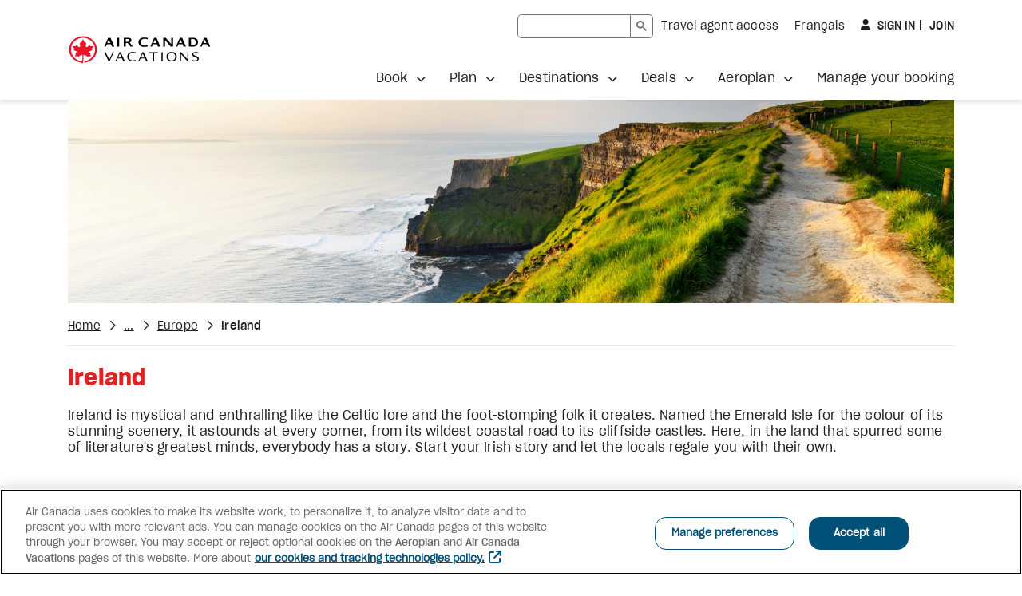

--- FILE ---
content_type: text/html;charset=UTF-8
request_url: https://vacations.aircanada.com/en/all-destinations/europe/ireland?utm_campaign=europeawareness2020&utm_source=globeandmail&utm_medium=referral&utm_content=article&utm_term=en
body_size: 28241
content:
























  <!DOCTYPE html>
  <html xml:lang="en" lang="en">

  <head>
<title>
  Ireland | Ireland Vacation Packages
</title>
<meta charset="utf-8" />
<meta name="viewport" content="width=device-width, initial-scale=1" />
<meta name="description" content="Book Ireland travel packages with Air Canada Vacations. See tourist attractions with the best Ireland tours ✔Go to the best places to visit in Ireland ✔️Fly from Canada." />
<meta property="og:title" content="Air Canada Vacations | Making your dreams travel™">
<meta property="og:url" content="https://vacations.aircanada.com/en">
<meta property="og:type" content="website">
<meta property="og:image" content="/.resources/staticContentModule/webresources/img/head-og-acv-logo-en.png">
<meta property="og:site_name" content="Air Canada Vacations">
<link rel="alternate" hreflang="en" href="https://vacations.aircanada.com/en/all-destinations/europe/ireland?utm_campaign=europeawareness2020&utm_source=globeandmail&utm_medium=referral&utm_content=article&utm_term=en" />
<link rel="alternate" hreflang="fr" href="https://vacations.aircanada.com/fr/toutes-les-destinations/europe/irlande?utm_campaign=europeawareness2020&utm_source=globeandmail&utm_medium=referral&utm_content=article&utm_term=en" />
<link rel="canonical" href="https://vacations.aircanada.com/en/all-destinations/europe/ireland" />
<link rel="shortcut icon" type="image/x-icon" media="all" href="/.resources/staticContentModule/webresources/img/favicon.ico">
  <link rel="stylesheet" type="text/css" href="/.resources/staticContentModule/webresources/fonts/fonts~2026-01-08-18-48-14-000~cache.css" media="all" />
  <link rel="stylesheet" type="text/css" href="/.resources/staticContentModule/webresources/css/vacv~2026-01-08-18-48-14-000~cache.css" media="all" />
    <script src="/.resources/staticContentModule/webresources/js/languageManagement~2026-01-08-18-48-14-000~cache.js"></script>
    <script>window.languageManagement();</script>
    <script src="/.resources/staticContentModule/webresources/js/ssoLib~2026-01-08-18-48-14-000~cache.js"></script>
    <script>
      // Initialize SSO
      window.sso.init("https://vacations.aircanada.com/session-authentication",
        "https://vacations-api.aircanada.com/aeroplan-profile/profile",
        "https://vacations.aircanada.com",
        "https://vacations.aircanada.com",
        "1",
        "25",
        "30");
    </script>
    <script src="/.resources/staticContentModule/webresources/js/spaWrapper~2026-01-08-18-48-14-000~cache.js"></script>
    <script src="/.resources/staticContentModule/webresources/js/i18nMessages~2026-01-08-18-48-14-000~cache.js"></script>
    <script>
      window.i18nMessages = {
        alertMessageSessionTimeout: "Your session has expired.",
        alertMessageSessionTimeoutGuest: "Your session has expired. You will be redirected to the homepage",
        alertMessageSessionTimeoutLogged: "Your session has expired and you have been signed out. You will be redirected to the homepage.",
        alertMessageSessionLogoutFailed: "Failed to logout",
        alertMessageSessionLogoutSuccess: "You have been successfully logged out",
        userLoginWrongCredentials: "Sorry, your login details don't match our records. Please try again.",
        userMessageErrorSystem: "System error, please try again later",
        userMessageErrorCredentials: "Sorry, your login details don't match our records. Please try again.",
        userInfoPts: "pts",
      };
    </script>

<!-- Begin Cookies Consent -->
<script type="text/javascript">
  var isAeroplanUserOnACV = false;
  window.sso.getUserToken().then((userToken) => {
    isAeroplanUserOnACV = window.sso.isAeroplanUser(userToken);
  }).finally(() => {
    const scriptElt = document.createElement("script");
    scriptElt.type = "text/javascript";
    scriptElt.src = "https://cdn.cookielaw.org/scripttemplates/otSDKStub.js";
    scriptElt.charset = "UTF-8";
    scriptElt.setAttribute("data-domain-script", "018dc7e1-dc37-7925-8dd1-566e74e63127");
    scriptElt.setAttribute("data-language", "en");
    document.head.insertBefore(scriptElt, document.getElementById("ot-sdk-wrapper"));
  });
</script>
<script id="ot-sdk-wrapper" type="text/javascript">
  function OptanonWrapper() {};
</script>
<!-- End Cookies Consent -->

<!-- Google Tag Manager -->
<script>(function(w,d,s,l,i){w[l]=w[l]||[];w[l].push({'gtm.start':
new Date().getTime(),event:'gtm.js'});var f=d.getElementsByTagName(s)[0],
j=d.createElement(s),dl=l!='dataLayer'?'&l='+l:'';j.async=true;j.src=
'https://www.googletagmanager.com/gtm.js?id='+i+dl;f.parentNode.appendChild(j,f);
})(window,document,'script','dataLayer','GTM-KJ4WW92');</script>
<!-- End Google Tag Manager -->

<!-- Start VWO Async SmartCode -->
<link rel="preconnect" href="https://dev.visualwebsiteoptimizer.com" />
<script type='text/javascript' id='vwoCode'>
window._vwo_code || (function() {
var account_id=820459,
version=2.1,
settings_tolerance=2000,
hide_element='body',
hide_element_style = 'opacity:0 !important;filter:alpha(opacity=0) !important;background:none !important;transition:none !important;',
/* DO NOT EDIT BELOW THIS LINE */
f=false,w=window,d=document,v=d.querySelector('#vwoCode'),cK='vwo'+account_id+'_settings',cc={};try{var c=JSON.parse(localStorage.getItem('vwo'+account_id+'_config'));cc=c&&typeof c==='object'?c:{}}catch(e){}var stT=cc.stT==='session'?w.sessionStorage:w.localStorage;code={nonce:v&&v.nonce,use_existing_jquery:function(){return typeof use_existing_jquery!=='undefined'?use_existing_jquery:undefined},library_tolerance:function(){return typeof library_tolerance!=='undefined'?library_tolerance:undefined},settings_tolerance:function(){return cc.sT||settings_tolerance},hide_element_style:function(){return'{'+(cc.hES||hide_element_style)+'}'},hide_element:function(){if(performance.getEntriesByName('first-contentful-paint')[0]){return''}return typeof cc.hE==='string'?cc.hE:hide_element},getVersion:function(){return version},finish:function(e){if(!f){f=true;var t=d.getElementById('_vis_opt_path_hides');if(t)t.parentNode.removeChild(t);if(e)(new Image).src='https://dev.visualwebsiteoptimizer.com/ee.gif?a='+account_id+e}},finished:function(){return f},addScript:function(e){var t=d.createElement('script');t.type='text/javascript';if(e.src){t.src=e.src}else{t.text=e.text}v&&t.setAttribute('nonce',v.nonce);d.getElementsByTagName('head')[0].appendChild(t)},load:function(e,t){var n=this.getSettings(),i=d.createElement('script'),r=this;t=t||{};if(n){i.textContent=n;d.getElementsByTagName('head')[0].appendChild(i);if(!w.VWO||VWO.caE){stT.removeItem(cK);r.load(e)}}else{var o=new XMLHttpRequest;o.open('GET',e,true);o.withCredentials=!t.dSC;o.responseType=t.responseType||'text';o.onload=function(){if(t.onloadCb){return t.onloadCb(o,e)}if(o.status===200||o.status===304){_vwo_code.addScript({text:o.responseText})}else{_vwo_code.finish('&e=loading_failure:'+e)}};o.onerror=function(){if(t.onerrorCb){return t.onerrorCb(e)}_vwo_code.finish('&e=loading_failure:'+e)};o.send()}},getSettings:function(){try{var e=stT.getItem(cK);if(!e){return}e=JSON.parse(e);if(Date.now()>e.e){stT.removeItem(cK);return}return e.s}catch(e){return}},init:function(){if(d.URL.indexOf('vwo_disable')>-1)return;var e=this.settings_tolerance();w._vwo_settings_timer=setTimeout(function(){_vwo_code.finish();stT.removeItem(cK)},e);var t;if(this.hide_element()!=='body'){t=d.createElement('style');var n=this.hide_element(),i=n?n+this.hide_element_style():'',r=d.getElementsByTagName('head')[0];t.setAttribute('id','_vis_opt_path_hides');v&&t.setAttribute('nonce',v.nonce);t.setAttribute('type','text/css');if(t.styleSheet)t.styleSheet.cssText=i;else t.appendChild(d.createTextNode(i));r.appendChild(t)}else{t=d.getElementsByTagName('head')[0];var i=d.createElement('div');i.style.cssText='z-index: 2147483647 !important;position: fixed !important;left: 0 !important;top: 0 !important;width: 100% !important;height: 100% !important;background: white !important;display: block !important;';i.setAttribute('id','_vis_opt_path_hides');i.classList.add('_vis_hide_layer');t.parentNode.insertBefore(i,t.nextSibling)}var o=window._vis_opt_url||d.URL,s='https://dev.visualwebsiteoptimizer.com/j.php?a='+account_id+'&u='+encodeURIComponent(o)+'&vn='+version;if(w.location.search.indexOf('_vwo_xhr')!==-1){this.addScript({src:s})}else{this.load(s+'&x=true')}}};w._vwo_code=code;code.init();})();
</script>
<!-- End VWO Async SmartCode -->

<script>
window.apps = [];
</script>
  </head>


  <body id="ireland-europe" data-mpv-analytics="All Destinations">


<!-- Google Tag Manager (noscript) -->

<noscript><iframe src="https://www.googletagmanager.com/ns.html?id=GTM-KJ4WW92 "
height="0" width="0" style="display:none;visibility:hidden"></iframe></noscript>
<!-- End Google Tag Manager (noscript) -->




<header class="vacv-header container-fullbleed">
  <a href="#maincontent" class="access-skiplink">
    <!--TODO: add i18n so link below can work -->
    Skip to main content
  </a>
  <div class="header-wrapper container-outer">
    <div class="header-logo-wrapper">
      <a href="/"><img src="/dam/jcr:c17d3e77-8d5f-4629-94a1-4c8bfbeeb93b/acv-logo-en.svg" alt="Air Canada Vacations"/></a>
    </div>
    <div class="header-mobile-button mobile-only">
      <button class="vacv-btn-mobile navbar-toggler" type="button" data-bs-toggle="collapse" data-bs-target="#toggleMobileMenu" aria-controls="toggleMobileMenu" aria-expanded="false" aria-label="Open mobile menu">
        <img src="/.resources/staticContentModule/webresources/img/icon-mobilemenu-open.svg" alt="">
      </button>
    </div>
    <div id="toggleMobileMenu" class="dropdown-menu header-menu-wrapper collapse">
      <div class="mobile-header-wrapper">
        <div class="header-logo-wrapper">
          <a href="/"><img src="/dam/jcr:c17d3e77-8d5f-4629-94a1-4c8bfbeeb93b/acv-logo-en.svg" alt="Air Canada Vacations"/></a>
        </div>
        <div class="header-mobile-button show">
          <button class="vacv-btn-mobile navbar-toggler" type="button" data-bs-toggle="collapse" data-bs-target="#toggleMobileMenu" aria-controls="toggleMobileMenu" aria-expanded="true" aria-label="Close mobile menu">
            <img src="/.resources/staticContentModule/webresources/img/icon-mobilemenu-close.svg" alt="">
          </button>
        </div>
      </div>
      <div class="flex-wrapper">
        <div class="header-menu-linksrow">

<script async src="https://cse.google.com/cse.js?cx=f5112b2e30521a383">
</script>
<div class="gcse-searchbox-only"></div>
<style type="text/css">
/* ---- SHARED STYLES */

/* unset styles inherited from Magnolia default table; this code is essential */
.gsc-control-searchbox-only tr, /* target searchbox */
.gsc-control-searchbox-only td,
.gstl_50.gssb_c tr,/* target overlay */
.gstl_50.gssb_c td,
.gsc-control-cse tr, /* target results */
.gsc-control-cse td {
  min-width: unset;
  border: none;
}

.gsc-input-box {
  height: 30px;
  border-radius: 5px 0 0 5px;
  border-color: #767676 !important;
}

.gsc-search-button {
  min-width: 0;
  margin-left: 0;
  border-left: 0;
}

.gsc-search-button .gsc-search-button-v2 {
  height: 30px;
  padding: 5px 7px;
  border-radius: 0 5px 5px 0;
  border-color: #767676 !important;
}

.gsc-search-button .gsc-search-button-v2 svg {
  fill: #767676;
}

.gsc-search-button .gsc-search-button-v2::before {
  position: absolute !important;
  width: 1px !important;
  height: 1px !important;
  padding: 0 !important;
  margin: -1px !important;
  overflow: hidden !important;
  clip: rect(0, 0, 0, 0) !important;
  white-space: nowrap !important;
  border: 0 !important;
}

html[lang="en"] .gsc-search-button .gsc-search-button-v2::before {
  content: "Search";
}

html[lang="fr"] .gsc-search-button .gsc-search-button-v2::before {
  content: "Recherche";
}

.gsc-input-box input.gsc-input {
  min-width: 140px;
  height: 28px !important;
  padding: 0 10px !important;
  font-size: 14px;
  background-color: transparent;
}

td.gsib_b {
  display: none;
}

/* ---- SEARCHBOX IN HEADER .gsc-control-searchbox-only */

/* mobile styling */
@media (max-width: 1199px) {
  header .gsc-control-searchbox-only {
    padding: 0 20px;
    border-bottom: 1px solid #e6e7e8;

    @media (min-width: 576px) {
      padding: 0 40px;
    }
  }
}

/* overwrite inherited default table styling from Magnolia */
header .gsc-control-searchbox-only table tr > * {
  padding: unset;
}

/* .gsc-search-box shared in header and results page; class name is used for both form and table */
form.gsc-search-box {
  width: 100%;
  font-size: 14px;
  margin: 0;
}

.gsc-search-box {
  margin-bottom: 0 !important;
}

table.gsc-search-box td.gsc-input {
  padding-right: 0;
}

/* ---- SEARCHBOX DROPDOWN */

table.gsc-completion-container {
  font-family: 'SharpGroteskBook19', Arial, Verdana, Helvetica, sans-serif;
  font-size: 14px;
  background: #fff;
  border: 1px solid #e6e7e8 !important;
  box-shadow: 0 3px 6px #231f2026 !important;
}

table.gsc-completion-container td.gssb_a {
  padding: 5px 15px !important;
}

table.gsc-completion-container tr.gsc-completion-selected {
  background: #e6e7e8;
}

/* ---- FOR RESULTS PAGE ONLY */
/* .gsc-control-cse is wrapper of search results page search box and results */
.gsc-control-cse {
  padding: 0 !important;
  font-family: 'SharpGroteskBook19', Arial, Verdana, Helvetica, sans-serif;
  font-size: 14px;
  color: #231f20;
}

.gsc-control-cse .gsc-result-info,
.gsc-control-cse .gsc-orderby,
.gsc-control-cse .gsc-table-result {
  font-family: 'SharpGroteskBook19', Arial, Verdana, Helvetica, sans-serif;
  color: #231f20;
}

.gsc-control-cse .gsc-result-info-container {
  padding-left: 0;
}

.gsc-control-cse .gsc-result-info,
.gsc-control-cse .gsc-table-result, 
.gsc-control-cse .gs-promotion-table {
  padding: 0;
}

.gsc-control-cse .gsc-above-wrapper-area {
  margin-bottom: 30px;
  padding: 0;
  border-bottom: 1px solid #e6e7e8;
}

.gsc-control-cse .gsc-orderby-label,
.gsc-control-cse .gsc-option-menu-item,
.gsc-control-cse .gsc-option-menu-item-highlighted {
  color: #231f20;
}

.gsc-control-cse table.gsc-above-wrapper-area-container > td {
  vertical-align: middle;
}

.gsc-control-cse .gsc-orderby-container {
  display: grid;
  padding-right: 0;
}

.gsc-control-cse .gsc-orderby {
  display: flex;
  flex-wrap: wrap;
  align-content: center;
  margin-left: auto;
}

.gsc-control-cse .gsc-orderby-container .gsc-selected-option-container {
  min-width: 100px;
  max-width: 200px;
  height: 30px;
  padding: 0 20px 0 15px;
  font-size: 14px;
  color: #231f20;
  background-color: white;
  background-image: none;
  border-radius: 5px;
  border: 1px solid #767676;
}

.gsc-control-cse .gsc-orderby-container .gsc-selected-option {
  font-weight: normal;
}

.gsc-control-cse .gsc-orderby-container .gsc-option-menu {
  top: 35px !important;
  background-color: white;
  border-radius: 5px;
  border: 1px solid #e6e7e8;
  box-shadow: 0 3px 6px #231f2026;
}

.gsc-control-cse .gsc-option-menu-item-highlighted {
  background: #f5f5f5;
  border: none;
}

.gsc-control-cse .gsc-thumbnail-inside, 
.gsc-control-cse .gsc-url-top {
  margin-bottom: 10px;
  padding: 0;
}

.gsc-control-cse .gsc-expansionArea > .gsc-webResult {
  margin-bottom: 20px;
}

.gsc-control-cse .gs-webResult.gs-result a.gs-title:link,
.gsc-control-cse .gs-webResult.gs-result a.gs-title:link b,
.gsc-control-cse .gs-imageResult a.gs-title:link,
.gsc-control-cse .gs-imageResult a.gs-title:link b,
.gsc-control-cse .gs-result .gs-title,
.gsc-control-cse .gs-result .gs-title *,
.gsc-control-cse .gs-webResult.gs-result a.gs-title:active,
.gsc-control-cse .gs-webResult.gs-result a.gs-title:active b,
.gsc-control-cse .gs-imageResult a.gs-title:active,
.gsc-control-cse .gs-imageResult a.gs-title:active b {
  color: #026283;
}

.gsc-control-cse .gs-webResult.gs-result a.gs-title:hover,
.gsc-control-cse .gs-webResult.gs-result a.gs-title:hover b,
.gsc-control-cse .gs-imageResult a.gs-title:hover,
.gsc-control-cse .gs-imageResult a.gs-title:hover b {
  color: #00526e;
}

.gsc-control-cse .gs-webResult.gs-result a.gs-title:visited,
.gsc-control-cse .gs-webResult.gs-result a.gs-title:visited b,
.gsc-control-cse .gs-imageResult a.gs-title:visited,
.gsc-control-cse .gs-imageResult a.gs-title:visited b {
  color: #767676;
}

/* page numbers section */
.gsc-control-cse .gsc-cursor-box {
  margin: 0 0 20px;
  color: #026283;
}

/* mobile styling */
@media (max-width: 1199px) {
  .gsc-control-cse .gsc-cursor-box,
  .gcsc-more-maybe-branding-root {
    padding: 0;
    text-align: center;
    border: none;
  }
}

.gsc-control-cse .gsc-cursor-box .gsc-cursor {
  color: #026283;
  fill: #026283;
}

.gsc-control-cse .gsc-cursor-box .gsc-cursor-page {
  margin-right: 20px;
  font-size: 16px;
  color: #026283;
  background: none;
  border: none;
}

.gsc-control-cse .gsc-cursor-box .gsc-cursor-current-page,
.gsc-control-cse .gcsc-find-more-on-google-query {
  font-family: 'SharpGroteskMedium19', Arial, Verdana, Helvetica, sans-serif;
  font-weight: normal;
  font-size: 16px;
}

/* text link at very bottom of search page to launch more searches */
.gsc-control-cse a > .gcsc-find-more-on-google {
  margin: 0 0 30px;
  padding: 0;
  color: #026283;
}

svg.gcsc-find-more-on-google-magnifier,
svg.gsc-cursor-chevron {
  width: 14px;
  height: 14px;
  margin: 0 5px;
  fill: #026283;
}

svg.gcsc-find-more-on-google-magnifier {
  margin: 0 5px 0 0;
}
</style>















    <div class="link-component page right" data-analytics="Travel agent access">
      <a id="header-travelagentaccess" class="track-promo-interaction" data-analytics-promo=header-travelagentaccess data-creative-slot="Link" href="/en/travel-agent-sign-in">
            Travel agent access
      </a>
    </div>

          
          <div class="link-component" data-analytics="Language Toggle"><a id="vacvLangSwitch" href="/fr/toutes-les-destinations/europe/irlande?utm_campaign=europeawareness2020&utm_source=globeandmail&utm_medium=referral&utm_content=article&utm_term=en"><span lang="fr">Français</span></a></div>

<div id="" class="userinfo">
  <input type="hidden" id="user-info-language" value="en" />
  <input type="hidden" id="user-info-logout-redirect-url" value="/en/" />
  <div class="userinfo-login show">
    <button class="login-btn fa-user" data-analytics="Sign In" id="userLoginButton" onclick="window.sso.loginAeroplan()">
      Sign in
      <span class="sr-only">
        to Aeroplan
      </span></button><a class="register-link" data-analytics="Join" href="https://www.aircanada.com/aeroplan/member/enrolment?lang=en-CA">
      Join
      <span class="sr-only">
        to Aeroplan
      </span></a>
  </div>
  <div id="aeroplan-userinfo-menu" class="userinfo-menu">
    <a class="userinfo-menu-toggle" href="#" data-bs-toggle="userinfo-menu-overlay" aria-controls="userinfo-menu-overlay" aria-label="Your Aeroplan profile" data-analytics="Aeroplan Profile">
      <img src="/.resources/staticContentModule/webresources/img/aeroplan-logo.svg" alt="Aeroplan">
      <span id="aeroplan-userinfo-points-value" class="points-value fa-user">
      </span>
    </a>
    <div id="userinfo-menu-overlay" class="userinfo-menu-overlay">
      <div id="aeroplan-userinfo-login-name" class="login-name"></div>
      <ul class="userinfo-menu-links nolist">
        <li>
          <a href="https://www.aircanada.com/ca/en/aco/home/app.html#/viewprofile" data-analytics="Manage Profile">
            Manage Profile
          </a>
        </li>
        <li>
          <a href="/en/aeroplan/earn-more-with-aeroplan" data-analytics="How to earn">
            How to earn
          </a>
        </li>
        <li>
          <a href="/en/aeroplan-register" data-analytics="Register for bonus pts">
            Register for bonus pts
          </a>
        </li>
        <li>
          <a href="/en/aeroplan#our-aeroplan-offers" data-analytics="Our Aeroplan offers">
            Our Aeroplan offers
          </a>
        </li>
      </ul>
      <button type="submit" class="logout-btn" data-analytics="Sign out" onclick="window.sso.logout()">
        Sign out
      </button>
      <div class="userinfo-menu-content">
        <p><strong>Benefits of Aeroplan&reg;</strong></p>

<ul>
	<li>Earn points on all flight-inclusive packages</li>
	<li>Redeem for as low as 1,000 points</li>
	<li>Earn faster with eligible credit cards</li>
	<li>Reach Aeroplan Elite&reg;&nbsp;Status faster</li>
	<li>Enjoy easier &amp; faster check-out</li>
</ul>

<p><strong>Online redemption</strong></p>

<p>Aeroplan points redemption is available online for packages to all destinations, now including Flight &amp; Cruise packages.&nbsp;</p>

      </div>
    </div>
  </div>
  <div id="faf-userinfo-menu" class="userinfo-menu">
    <a class="userinfo-menu-toggle" href="#" data-bs-toggle="userinfo-menu-overlay" aria-controls="userinfo-menu-overlay" aria-label="Your Friends and Family profile" data-analytics="Friends and family Profile">
      <span id="userinfo-login-name" class="login-name fa-user"></span>
    </a>
    <div class="userinfo-menu-overlay">
      <div id="faf-userinfo-login-name" class="login-name"></div>
      <ul class="userinfo-menu-links nolist">
      </ul>
      <button type="submit" class="logout-btn" data-analytics="Sign out" onclick="window.sso.logout()">
        Sign out
      </button>
    </div>
  </div>
  <div id="agent-userinfo-menu" class="userinfo-menu">
    <a class="userinfo-menu-toggle" href="#" data-bs-toggle="userinfo-menu-overlay" aria-controls="userinfo-menu-overlay" aria-label="Your Agent profile" data-analytics="Agent Profile">
      <span id="userinfo-login-name" class="login-name fa-user"></span>
    </a>
    <div class="userinfo-menu-overlay">
      <ul class="userinfo-menu-links nolist">
        <li>
          <a href="/en/travel-agent-profile" data-analytics="Manage Profile">
            Manage Profile
          </a>
        </li>
        <li>
          <a href="/en/all-booking-options/groups" data-analytics="Group Quoting Tool">
            Group Quoting Tool
          </a>
        </li>
      </ul>
      <button type="submit" class="logout-btn" data-analytics="Sign out" onclick="window.sso.logout()">
        Sign out
      </button>
    </div>
  </div>
  <div id="agent-owner-userinfo-menu" class="userinfo-menu">
    <a class="userinfo-menu-toggle" href="#" data-bs-toggle="userinfo-menu-overlay" aria-controls="userinfo-menu-overlay" aria-label="Your Agent Admin profile" data-analytics="Agent Owner Profile">
      <span id="userinfo-login-name" class="login-name fa-user"></span>
    </a>
    <div class="userinfo-menu-overlay">
      <ul class="userinfo-menu-links nolist">
        <li>
          <a href="/en/travel-agent-profile" data-analytics="Manage Profile">
            Manage Profile
          </a>
        </li>
        <li>
          <a href="/en/plan-your-trip/travel-info/manage-your-booking" data-analytics="Booking History">
            Booking History
          </a>
        </li>
        <li>
          <a href="/en/all-booking-options/groups" data-analytics="Group Quoting Tool">
            Group Quoting Tool
          </a>
        </li>
      </ul>
      <button type="submit" class="logout-btn" data-analytics="Sign out" onclick="window.sso.logout()">
        Sign out
      </button>
    </div>
  </div>
  <div id="affiliate-userinfo-menu" class="userinfo-menu">
    <a class="userinfo-menu-toggle" href="#" data-bs-toggle="userinfo-menu-overlay" aria-controls="userinfo-menu-overlay" aria-label="Your Affiliate profile" data-analytics="Affiliate Profile">
      <span id="userinfo-login-name" class="login-name fa-user"></span>
    </a>
    <div class="userinfo-menu-overlay">
      <ul class="userinfo-menu-links nolist">
      </ul>
      <button type="submit" class="logout-btn" data-analytics="Sign out" onclick="window.sso.logout()">
        Sign out
      </button>
    </div>
  </div>
  <div id="employee-userinfo-menu" class="userinfo-menu">
    <a class="userinfo-menu-toggle" href="#" data-bs-toggle="userinfo-menu-overlay" aria-controls="userinfo-menu-overlay" aria-label="Your Employee profile" data-analytics="Employee Profile">
      <span id="userinfo-login-name" class="login-name fa-user"></span>
    </a>
    <div class="userinfo-menu-overlay">
      <ul class="userinfo-menu-links nolist">
        <li>
          <a href="/en/employee-profile" data-analytics="Manage Profile">
            Manage Profile
          </a>
        </li>
        <li>
          <a href="/en/plan-your-trip/travel-info/manage-your-booking" data-analytics="Booking History">
            Booking History
          </a>
        </li>
        <li>
          <a href="/en/all-vacation-types/groups#/landing-page" data-analytics="Group Quoting Tool">
            Group Quoting Tool
          </a>
        </li>
      </ul>
      <button type="submit" class="logout-btn" data-analytics="Sign out" onclick="window.sso.logout()">
        Sign out
      </button>
    </div>
    <form id="logoutForm">
    </form>
  </div>
  <iframe name="sirevsid-iframe" id="sirevsid-iframe" style="display:none;">
  </iframe>
  <form id="sirevsid-form" method="post" target="sirevsid-iframe" style="display:none;">
    <input type="hidden" name="TID" value="" />
    <input type="hidden" name="Language" value="" />
    <input type="hidden" name="URL_error" value="" />
    <input type="hidden" name="URL_back" value="" />
    <input type="hidden" name="username" value="" />
    <input type="hidden" name="signature" value="" />
    <input type="hidden" name="ciphertext" value="" />
  </form>
</div>        </div>
<!-- TODO: add i18n for aria-label on .navbar.header-nav below -->
<nav class="navbar header-nav" aria-label="Main menu">



<ul class="nav navbar-nav  nolist">
      <li class="dropdown ">
        <a href="#" class="dropdown-toggle" role="button" aria-expanded="false" data-bs-toggle="dropdown" data-analytics="Book">
          <span class="strong">
            Book
          </span>
        </a>



<ul class="dropdown-menu  nolist">
      <li class="">
        <a href="/en/all-booking-options/all-inclusive/" data-analytics="All-inclusive">
          <span>
            All-inclusive
          </span>
        </a>
      </li>
      <li class="">
        <a href="/en/all-booking-options/tour-packages/" data-analytics="Tour packages ">
          <span>
            Tour packages 
          </span>
        </a>
      </li>
      <li class="">
        <a href="/en/all-booking-options/flight-hotel/" data-analytics="Flight & Hotel ">
          <span>
            Flight & Hotel 
          </span>
        </a>
      </li>
      <li class="">
        <a href="/en/all-booking-options/hotels/" data-analytics="Hotels">
          <span>
            Hotels
          </span>
        </a>
      </li>
      <li class="">
        <a href="/en/all-booking-options/cruise-deals/" data-analytics="Cruises">
          <span>
            Cruises
          </span>
        </a>
      </li>
      <li class="">
        <a href="/en/all-booking-options/disney/" data-analytics="Disney vacations ">
          <span>
            Disney vacations 
          </span>
        </a>
      </li>
      <li class="">
        <a href="/en/all-booking-options/groups/" data-analytics="Groups">
          <span>
            Groups
          </span>
        </a>
      </li>
      <li class="">
        <a href="/en/all-booking-options/our-special-event-trips/" data-analytics="Special event trips">
          <span>
            Special event trips
          </span>
        </a>
      </li>







      <li >
        <a href="https://cars.aircanadavacations.com/?aff=acvcen&amp;wctaff1=EIC&amp;siteName=Air+Canada+Vacations&amp;siteUid=acv"  target="_blank"  data-analytics="Car rentals">
          Car rentals
        </a><span class="sr-only">external site</span>
      </li>







      <li >
        <a href="https://www.getyourguide.com/?partner_id=VUPXLM1&amp;utm_medium=transport_partners&amp;utm_source=air_canada_vacations&amp;placement="  target="_blank"  data-analytics="Activities">
          Activities
        </a><span class="sr-only">external site</span>
      </li>







      <li >
        <a href="https://www.aircanada.com/home/ca/en/aco/flights"  target="_blank"  data-analytics="Flights">
          Flights
        </a><span class="sr-only">external site</span>
      </li>
    <li class="">
      <a class="all-link" href="/en/all-booking-options" data-analytics="See all">
        <span>
          See all
        </span>
      </a>
    </li>
</ul>
      </li>
      <li class="dropdown ">
        <a href="#" class="dropdown-toggle" role="button" aria-expanded="false" data-bs-toggle="dropdown" data-analytics="Plan">
          <span class="strong">
            Plan
          </span>
        </a>



<ul class="dropdown-menu  nolist">
      <li class="">
        <a href="/en/plan-your-trip/travel-info/" data-analytics="Travel info">
          <span>
            Travel info
          </span>
        </a>
      </li>











      <li >
        <a href="/en/plan-your-trip/travel-info/before-you-go"   data-analytics="Before you go ">
          Before you go 
        </a>
      </li>











      <li >
        <a href="/en/plan-your-trip/travel-info/where-we-fly"   data-analytics="Where we fly">
          Where we fly
        </a>
      </li>
      <li class="">
        <a href="/en/plan-your-trip/travel-guides/" data-analytics="Travel guides">
          <span>
            Travel guides
          </span>
        </a>
      </li>







      <li >
        <a href="https://dreamofsun.aircanadavacations.com/?utm_campaign=brochure&amp;utm_source=vacations.aircanada.com&amp;utm_medium=referral&amp;utm_content=topmenu&amp;utm_term=en"  target="_blank"  data-analytics=" *NEW Sun Guide">
           *NEW Sun Guide
        </a><span class="sr-only">external site</span>
      </li>
      <li class="">
        <a href="/en/plan-your-trip/hotel-partners/" data-analytics="Our hotel partners">
          <span>
            Our hotel partners
          </span>
        </a>
      </li>
      <li class="">
        <a href="/en/plan-your-trip/collections/" data-analytics="Our collections">
          <span>
            Our collections
          </span>
        </a>
      </li>
      <li class="">
        <a href="/en/plan-your-trip/travel-inspiration/" data-analytics="Travel inspiration">
          <span>
            Travel inspiration
          </span>
        </a>
      </li>







      <li >
        <a href="https://travellerstoppicks.aircanadavacations.com"  target="_blank"  data-analytics="2025 Travellers' Top Picks">
          2025 Travellers&#039; Top Picks
        </a><span class="sr-only">external site</span>
      </li>
    <li class="">
      <a class="all-link" href="/en/plan-your-trip" data-analytics="See all">
        <span>
          See all
        </span>
      </a>
    </li>
</ul>
      </li>
      <li class="dropdown active">
        <a href="#" class="dropdown-toggle" role="button" aria-expanded="false" data-bs-toggle="dropdown" data-analytics="Destinations ">
          <span class="strong">
            Destinations 
          </span>
        </a>



<ul class="dropdown-menu  nolist">











      <li >
        <a href="/en/all-destinations/caribbean"   data-analytics="Caribbean">
          Caribbean
        </a>
      </li>











      <li >
        <a href="/en/all-destinations/north-america/mexico"   data-analytics="Mexico">
          Mexico
        </a>
      </li>











      <li >
        <a href="/en/all-destinations/europe"   data-analytics="Europe">
          Europe
        </a>
      </li>











      <li >
        <a href="/en/all-destinations/north-america/canada"   data-analytics="Canada">
          Canada
        </a>
      </li>











      <li >
        <a href="/en/all-destinations/north-america/united-states"   data-analytics="United States">
          United States
        </a>
      </li>











      <li >
        <a href="/en/all-destinations/asia"   data-analytics="Asia">
          Asia
        </a>
      </li>











      <li >
        <a href="/en/all-destinations/oceania"   data-analytics="Australia & New Zealand">
          Australia &amp; New Zealand
        </a>
      </li>











      <li >
        <a href="/en/all-destinations/south-central-america"   data-analytics="South & Central America">
          South &amp; Central America
        </a>
      </li>
    <li class="active">
      <a class="all-link" href="/en/all-destinations" data-analytics="View all">
        <span>
          View all
        </span>
      </a>
    </li>
</ul>
      </li>
      <li class="dropdown ">
        <a href="#" class="dropdown-toggle" role="button" aria-expanded="false" data-bs-toggle="dropdown" data-analytics="Deals">
          <span>
            Deals
          </span>
        </a>
        <ul class="dropdown-menu nolist deals">
            
            <li>
              <a class="all-link" href="/en/all-deals#caribbean-mexico-and-more" data-analytics="Caribbean, Mexico & more"><span>Caribbean, Mexico &amp; more</span></a>
              
              <ul class="nolist">
                    <li>
                      <a href="/en/all-deals/bye-bye-winter" data-analytics="Bye-Bye Winter Event"><span>Bye-Bye Winter Event</span></a>
                    </li>
                    <li>
                      <a href="/en/all-deals/last-minute-deals" data-analytics="Last-minute deals"><span>Last-minute deals</span></a>
                    </li>
                    <li>
                      <a href="/en/all-deals/happiness-sale" data-analytics="Happiness Sale"><span>Happiness Sale</span></a>
                    </li>
                    <li>
                      <a href="/en/all-deals/book-early-save-big" data-analytics="Book early &amp; save"><span>Book early &amp; save</span></a>
                    </li>

                  <li>
                    <a href="/en/all-deals#caribbean-mexico-and-more" data-analytics="View all"><span>View all</span></a>
                  </li>

              </ul>
            </li>
            
            <li>
              <a class="all-link" href="/en/all-deals#europe-us-and-more" data-analytics="Europe, U.S. & more"><span>Europe, U.S. &amp; more</span></a>
              
              <ul class="nolist">
                    <li>
                      <a href="/en/all-deals/book-early-save-big-across-the-globe" data-analytics="Save big across the globe"><span>Save big across the globe</span></a>
                    </li>
                    <li>
                      <a href="/en/all-deals/europe-sale" data-analytics="Europe Sale"><span>Europe Sale</span></a>
                    </li>
                    <li>
                      <a href="/en/all-deals/best-of-asia-sale" data-analytics="The Best of Asia Sale"><span>The Best of Asia Sale</span></a>
                    </li>
                    <li>
                      <a href="/en/all-deals/viva-vegas-deals" data-analytics="Viva Vegas deals"><span>Viva Vegas deals</span></a>
                    </li>

                  <li>
                    <a href="/en/all-deals#europe-us-and-more" data-analytics="View all"><span>View all</span></a>
                  </li>

              </ul>
            </li>
            
            <li>
              <a class="all-link" href="/en/all-deals#partner-offers" data-analytics="Partner offers"><span>Partner offers</span></a>
              
              <ul class="nolist">











      <li >
        <a href="/en/all-deals/bye-bye-winter?utm_campaign=europeawareness2020&utm_source=globeandmail&utm_medium=referral&utm_content=article&utm_term=en?goTo=NAS"   data-analytics="Visit Nassau">
          Visit Nassau
        </a>
      </li>











      <li >
        <a href="/en/all-deals/grand-decameron-complex-bucerias-bye-bye-winter?utm_campaign=europeawareness2020&utm_source=globeandmail&utm_medium=referral&utm_content=article&utm_term=en"   data-analytics="Grand Decameron Complex Bucerias">
          Grand Decameron Complex Bucerias
        </a>
      </li>











      <li >
        <a href="/en/all-deals/mangrove-beach-corendon-curacao-bye-bye-winter?utm_campaign=europeawareness2020&utm_source=globeandmail&utm_medium=referral&utm_content=article&utm_term=en"   data-analytics="Mangrove Beach Corendon">
          Mangrove Beach Corendon
        </a>
      </li>











      <li >
        <a href="/en/all-deals/krystal-grand-los-cabos-bye-bye-winter?utm_campaign=europeawareness2020&utm_source=globeandmail&utm_medium=referral&utm_content=article&utm_term=en"   data-analytics="Krystal Grand Los Cabos">
          Krystal Grand Los Cabos
        </a>
      </li>











      <li >
        <a href="/en/all-deals/majestic-mirage-costa-mujeres-bye-bye-winter?utm_campaign=europeawareness2020&utm_source=globeandmail&utm_medium=referral&utm_content=article&utm_term=en"   data-analytics="Majestic Mirage Costa Mujeres">
          Majestic Mirage Costa Mujeres
        </a>
      </li>


              </ul>
            </li>











      <li >
        <a href="/en/all-booking-options/cruise-deals"  class='all-link' data-analytics="Cruises">
          Cruises
        </a>
      </li>
        </ul>
      </li>
      <li class="dropdown ">
        <a href="#" class="dropdown-toggle" role="button" aria-expanded="false" data-bs-toggle="dropdown" data-analytics="Aeroplan">
          <span class="strong">
            Aeroplan
          </span>
        </a>



<ul class="dropdown-menu aeroplan-login-nav nolist">











      <li >
        <a href="/en/aeroplan#aeroplan-offers"  class='all-link' data-analytics="Our Aeroplan offers">
          Our Aeroplan offers
        </a>
      </li>
      <li class="">
        <a href="/en/aeroplan/earn-more-with-aeroplan/" data-analytics="Earn more with Aeroplan">
          <span>
            Earn more with Aeroplan
          </span>
        </a>
      </li>











      <li >
        <a href="/en/all-booking-options/cruise-deals#latest-in-cruising"  class='all-link' data-analytics="*NEW Redeem on cruises">
          *NEW Redeem on cruises
        </a>
      </li>
    <li class="">
      <a class="all-link" href="/en/aeroplan" data-analytics="Learn more">
        <span>
          Learn more
        </span>
      </a>
    </li>






      <li class='aeroplan-login-link show-guest-only'>
        <span class="aeroplan-login-link-content">Already a member?
          <button onclick="window.sso.loginAeroplan()" class="btn-link link vacv-btn-primary" data-analytics="Sign In">
            Sign in
          </button>
        </span>  
      </li>
</ul>
      </li>











      <li >
        <a href="/en/plan-your-trip/travel-info/manage-your-booking"  class='all-link' data-analytics="Manage your booking">
          Manage your booking
        </a>
      </li>
</ul>
</nav>      </div>
    </div>
  </div>
</header>


<!-- NOTE: id.maincontent below is to allow a.access-skiplink above to work as anchor to this main container -->
<main id="maincontent" class="vacv-main vacv-main-ireland container-outer container-fluid ">
  <picture>
  <source media="(max-width: 767px)" srcset="/.imaging/focalarea/wide/800x/dam/jcr:6b080867-0e28-493f-b2b8-9914e587c8bd/MCE-26334-DEST-Ireland-Main_Cliffs-of-Moher-Ireland_.jpg">
  <source media="(max-width: 991px)" srcset="/.imaging/focalarea/wide/1200x/dam/jcr:6b080867-0e28-493f-b2b8-9914e587c8bd/MCE-26334-DEST-Ireland-Main_Cliffs-of-Moher-Ireland_.jpg">
  <img class="fullbleed img-responsive" height="255" src="/.imaging/focalarea/wide/2000x/dam/jcr:6b080867-0e28-493f-b2b8-9914e587c8bd/MCE-26334-DEST-Ireland-Main_Cliffs-of-Moher-Ireland_.jpg" alt="Cliffs of Moher Ireland" />
  </picture>
    <nav class="breadcrumb-component" aria-label="Breadcrumb">
    


    





        <a href="/en/" class="breadcrumb-item">Home</a>
        <span class="breadcrumb-delimiter"><i class="fa-solid fa-chevron-right" aria-hidden="true"></i></span>

        <a href="/en/all-destinations" class="breadcrumb-item">...</a>
        <span class="breadcrumb-delimiter"><i class="fa-solid fa-chevron-right" aria-hidden="true"></i></span>


        <a href="/en/all-destinations/europe" class="breadcrumb-item">Europe</a>
        <span class="breadcrumb-delimiter"><i class="fa-solid fa-chevron-right" aria-hidden="true"></i></span>

            <span class="breadcrumb-item" aria-current="page">Ireland</span>
    </nav>

    <h1  >
      Ireland
    </h1>

  <!-- alert - between h1 and content -->
<div role="alert" aria-live="polite" id="alert-wrapper" class="bs-alertbox alert alert-dismissible fade show" style="display:none">
  <button type="button" class="vacv-btn-close" data-bs-dismiss="alert" aria-label="Close"></button>
  <div id="alert-content" class="alert-content"></div>
</div>

    <article class="vacv-destination">
          <div class="intro"><p>Ireland is mystical and enthralling like the Celtic lore and the foot-stomping folk it creates. Named the Emerald Isle for the colour of its stunning scenery, it astounds at every corner, from its wildest coastal road to its cliffside castles. Here, in the land that spurred some of literature&#39;s greatest minds, everybody has a story. Start your Irish story and let the locals regale you with their own.</p>

<p>&nbsp;</p>
</div>





              <section class="section-toppicks fa-location-dot-empty">
                <div class="toppicks-wrapper">
                  <h2>Our destinations: Ireland</h2>
                  <ul class="list-horiz">
                        <li><a href="/en/all-destinations/europe/ireland/shannon">Shannon</a></li>
                        <li><a href="/en/all-destinations/europe/ireland/dublin">Dublin</a></li>
                  </ul>
                </div>
              </section>

      <div class="destination-btn-wrapper">
        <a class="vacv-btn-primary link" href="#search-spa">Book your trip</a>
      </div>


                <section class="section-country">

                  

                
                

                





                





                





                





                





                





                





                





                





                





                





                





                





                







                





                





                







                





                





                





                





                





                







                





                







                





                







                





                





                













    <h2 id="packages">Experience our Ireland vacation packages</h2>
    <div class="row highlight-component" id="packages-content" data-max-items="8">

  
  


            <div class="col-md-3 highlight-item highlight-package" data-hotel="ta-DUBPLA" id="hotel-riu-plaza-the-gresham-dublin">
                <a class="highlight-tile"  href="/en/accommodation-details/DUBPLA/Hotel Riu Plaza The Gresham Dublin#search-spa" data-analytics-promo="DUBPLA">
                    <div class="img-wrapper">
        <div id="DUBPLA-id" class="carousel-wrapper" data-carousel="DUBPLA" data-slides="1" data-random="false">
            <div id="DUBPLA-carousel-menu" data-bs-ride="false" class="bs-carousel carousel slide ">
                <div class="carousel-inner">
                    <div id="carousel-items" class="bs-carousel-item-wrapper">
                    </div>
                </div>
                <button id="carousel-menu-prev-button" class="carousel-control-prev bs-carousel-control" data-bs-target="#DUBPLA-carousel-menu" data-bs-slide="prev">
                <span class="bs-carousel-icon fa-chevron-left" aria-hidden="true"></span>
                <span class="visually-hidden">
                    Previous
                </span>
                </button>
                <button id="carousel-menu-next-button" class="carousel-control-next bs-carousel-control" data-bs-target="#DUBPLA-carousel-menu" data-bs-slide="next">
                <span class="bs-carousel-icon fa-chevron-right" aria-hidden="true"></span>
                <span class="visually-hidden">
                    Next
                </span>
                </button>
                <div class="carousel-position">
                    <span class="carousel-current-position">1</span> of <span class="carousel-total-sildes">25</span>
                </div>
            </div>
            <div id="carousel-hidden-items" style="display: none">
                    <div class="carousel-item">
                        <img src="/.imaging/focalarea/tabletlandscape/800x/dam/jcr:80f41be9-697f-46a5-b2b6-0728f5d29a6d/Hotel-Riu-Plaza-The-Gresham-Dublin-DUBPLA-202305-01_USP.jpg" loading="lazy" class="img-responsive" alt="USP">
                    </div>
                    <div class="carousel-item">
                        <img src="/.imaging/focalarea/tabletlandscape/800x/dam/jcr:99a7a1bb-4325-49e0-b114-c9296028ae02/Hotel-Riu-Plaza-The-Gresham-Dublin-DUBPLA-202305-02_Upper-Lobby.jpg" loading="lazy" class="img-responsive" alt="Upper Lobby">
                    </div>
                    <div class="carousel-item">
                        <img src="/.imaging/focalarea/tabletlandscape/800x/dam/jcr:1887887b-9efd-4832-a1d8-2afc949cbdb8/Hotel-Riu-Plaza-The-Gresham-Dublin-DUBPLA-202305-03_Bar.jpg" loading="lazy" class="img-responsive" alt="Bar">
                    </div>
                    <div class="carousel-item">
                        <img src="/.imaging/focalarea/tabletlandscape/800x/dam/jcr:be58717b-8e75-4923-bd76-35adefbf120d/Hotel-Riu-Plaza-The-Gresham-Dublin-DUBPLA-202305-04_Conference-Room.jpg" loading="lazy" class="img-responsive" alt="Conference Room">
                    </div>
                    <div class="carousel-item">
                        <img src="/.imaging/focalarea/tabletlandscape/800x/dam/jcr:5059a634-c549-4ee1-b11a-bad9d4afa262/Hotel-Riu-Plaza-The-Gresham-Dublin-DUBPLA-202305-05_Deluxe-Superior-Twin.jpg" loading="lazy" class="img-responsive" alt="Deluxe Superior Twin">
                    </div>
                    <div class="carousel-item">
                        <img src="/.imaging/focalarea/tabletlandscape/800x/dam/jcr:aeb086ba-96f5-4265-84e7-73b9985cbf58/Hotel-Riu-Plaza-The-Gresham-Dublin-DUBPLA-202305-06_Deluxe-Superior-Twin-Bathroom.jpg" loading="lazy" class="img-responsive" alt="Deluxe Superior Twin Bathroom">
                    </div>
                    <div class="carousel-item">
                        <img src="/.imaging/focalarea/tabletlandscape/800x/dam/jcr:3579fbcf-4800-4021-bdcb-ae5ff6392e8a/Hotel-Riu-Plaza-The-Gresham-Dublin-DUBPLA-202402-07_Deluxe-Family-Queen-Room.jpg" loading="lazy" class="img-responsive" alt="Deluxe Family Queen Room">
                    </div>
                    <div class="carousel-item">
                        <img src="/.imaging/focalarea/tabletlandscape/800x/dam/jcr:3a5779d0-24df-4a96-ae20-8f397832a4c9/Hotel-Riu-Plaza-The-Gresham-Dublin-DUBPLA-202402-08_Deluxe-Family-Room-Bathroom.jpg" loading="lazy" class="img-responsive" alt="Deluxe Family Room Bathroom">
                    </div>
                    <div class="carousel-item">
                        <img src="/.imaging/focalarea/tabletlandscape/800x/dam/jcr:5a844e3c-7891-4fbc-924a-a3d03f2799fd/Hotel-Riu-Plaza-The-Gresham-Dublin-DUBPLA-202402-09_Deluxe-Standard-Queen.jpg" loading="lazy" class="img-responsive" alt="Deluxe Standard Queen">
                    </div>
                    <div class="carousel-item">
                        <img src="/.imaging/focalarea/tabletlandscape/800x/dam/jcr:9e520fec-0b45-4ca1-a706-39b8e03e730b/Hotel-Riu-Plaza-The-Gresham-Dublin-DUBPLA-202402-10_Deluxe-Standard-Queen.jpg" loading="lazy" class="img-responsive" alt="Deluxe Standard Queen">
                    </div>
                    <div class="carousel-item">
                        <img src="/.imaging/focalarea/tabletlandscape/800x/dam/jcr:03403105-be2f-4798-a38b-076738f196ab/Hotel-Riu-Plaza-The-Gresham-Dublin-DUBPLA-202402-11_Deluxe-Standard-Queen.jpg" loading="lazy" class="img-responsive" alt="Deluxe Standard Queen">
                    </div>
                    <div class="carousel-item">
                        <img src="/.imaging/focalarea/tabletlandscape/800x/dam/jcr:c74e740c-7414-4ebc-9b36-4685c321948b/Hotel-Riu-Plaza-The-Gresham-Dublin-DUBPLA-202402-12_Deluxe-Standard-Queen.jpg" loading="lazy" class="img-responsive" alt="Deluxe Standard Queen">
                    </div>
                    <div class="carousel-item">
                        <img src="/.imaging/focalarea/tabletlandscape/800x/dam/jcr:0eccf755-09cf-4139-80e4-8dc85d253609/Hotel-Riu-Plaza-The-Gresham-Dublin-DUBPLA-202402-13_USP.jpg" loading="lazy" class="img-responsive" alt="USP">
                    </div>
                    <div class="carousel-item">
                        <img src="/.imaging/focalarea/tabletlandscape/800x/dam/jcr:0f970d4a-b025-4307-bd77-e61c2f686c7d/Hotel-Riu-Plaza-The-Gresham-Dublin-DUBPLA-202512-14_Hotel.jpg" loading="lazy" class="img-responsive" alt="Hotel">
                    </div>
                    <div class="carousel-item">
                        <img src="/.imaging/focalarea/tabletlandscape/800x/dam/jcr:febc0061-f60b-42ef-ad77-da520da0f643/Hotel-Riu-Plaza-The-Gresham-Dublin-DUBPLA-202512-15_Hotel.jpg" loading="lazy" class="img-responsive" alt="Hotel">
                    </div>
                    <div class="carousel-item">
                        <img src="/.imaging/focalarea/tabletlandscape/800x/dam/jcr:02c50641-387f-466c-88f8-16ec48c0ffbb/Hotel-Riu-Plaza-The-Gresham-Dublin-DUBPLA-202512-16_Reception.jpg" loading="lazy" class="img-responsive" alt="Reception">
                    </div>
                    <div class="carousel-item">
                        <img src="/.imaging/focalarea/tabletlandscape/800x/dam/jcr:bf707b72-b262-4f17-9965-3b522b51f147/Hotel-Riu-Plaza-The-Gresham-Dublin-DUBPLA-202512-17_Reception.jpg" loading="lazy" class="img-responsive" alt="Reception">
                    </div>
                    <div class="carousel-item">
                        <img src="/.imaging/focalarea/tabletlandscape/800x/dam/jcr:495a0197-92ed-46f7-9e6c-a4b672adb802/Hotel-Riu-Plaza-The-Gresham-Dublin-DUBPLA-202512-18_Bar.jpg" loading="lazy" class="img-responsive" alt="Bar">
                    </div>
                    <div class="carousel-item">
                        <img src="/.imaging/focalarea/tabletlandscape/800x/dam/jcr:24c48712-a05f-4296-bc4a-0dfb6525e93e/Hotel-Riu-Plaza-The-Gresham-Dublin-DUBPLA-202512-19_Seating-Room.jpg" loading="lazy" class="img-responsive" alt="Seating Room">
                    </div>
                    <div class="carousel-item">
                        <img src="/.imaging/focalarea/tabletlandscape/800x/dam/jcr:096b393f-9e54-4a2c-b9a2-115f8178d086/Hotel-Riu-Plaza-The-Gresham-Dublin-DUBPLA-202512-20_Room.jpg" loading="lazy" class="img-responsive" alt="Room">
                    </div>
                    <div class="carousel-item">
                        <img src="/.imaging/focalarea/tabletlandscape/800x/dam/jcr:0de18d5b-9695-47f9-b380-d2e2d0170a94/Hotel-Riu-Plaza-The-Gresham-Dublin-DUBPLA-202512-21_Room.jpg" loading="lazy" class="img-responsive" alt="Room">
                    </div>
                    <div class="carousel-item">
                        <img src="/.imaging/focalarea/tabletlandscape/800x/dam/jcr:76560527-5e16-44f8-8c2d-faea13c4f9f3/Hotel-Riu-Plaza-The-Gresham-Dublin-DUBPLA-202512-22_Room.jpg" loading="lazy" class="img-responsive" alt="Room">
                    </div>
                    <div class="carousel-item">
                        <img src="/.imaging/focalarea/tabletlandscape/800x/dam/jcr:683fb404-6678-4c19-a40f-dbb11b75be74/Hotel-Riu-Plaza-The-Gresham-Dublin-DUBPLA-202512-23_Room.jpg" loading="lazy" class="img-responsive" alt="Room">
                    </div>
                    <div class="carousel-item">
                        <img src="/.imaging/focalarea/tabletlandscape/800x/dam/jcr:bab19de5-e3c3-4f9a-9e91-e800534dde0b/Hotel-Riu-Plaza-The-Gresham-Dublin-DUBPLA-202512-24_Restaurant-Bar-and-Brasserie.jpg" loading="lazy" class="img-responsive" alt="Restaurant Bar and Brasserie">
                    </div>
                    <div class="carousel-item">
                        <img src="/.imaging/focalarea/tabletlandscape/800x/dam/jcr:789ebd7b-ab9d-4223-bf6e-45f12171ca53/Hotel-Riu-Plaza-The-Gresham-Dublin-DUBPLA-202512-25_Restaurant-Bar-and-Brasserie.jpg" loading="lazy" class="img-responsive" alt="Restaurant Bar and Brasserie">
                    </div>
            </div>
        </div>
                    </div>
                    <div class="content">
                        <div class="title-row">
                            <div class="title">
                                <h3>Hotel Riu Plaza The Gresham Dublin</h3>
                            </div>
                                <div class="hotel-rating">
                                    <div class="stars">4 <i class="fa-solid fa-star" aria-hidden="true"></i> <span class="sr-only">stars</span></div>
                                </div>
                        </div>
                    </div>
                </a>
            </div>
        <div class="toggle-wrapper">
            <div class="results">Showing <span>1</span> of 1 packages(s)</div>
        </div>
<script>
    async function setPackageInfo() {
        const isStatic = false;
        const response = await window.sso.getUserToken();
        if(response){
            setTripAdvisor_packagesContent(response);
            setFromPrice_packagesContent(response, isStatic);
        }
    }

    async function setTripAdvisor_packagesContent(authToken){
        const response = await fetchWithAuth("https://vacations-api.aircanada.com/rating/ratings?ids=DUBPLA,", authToken);
        
        if(response?.ok){
            let json = await response.json();
            json.ratings.forEach((rating) => {
                const ratingWrapperContainer = document.querySelector("[data-hotel=ta-"+rating.hotelId+"] .content");
                let container = document.createElement("div");
                container.classList.add("tripadvisor-wrapper");
                const altBase = "Tripadvisor rating toChange of 5 bubbles";
                const alt = altBase.replace("toChange", rating.rating);
                let html = "<span class=\"ta-rating\"><img src=\""+rating.ratingImageUrl+"\" alt=\""+alt+"\"></span>";
                html += "<span class=\"ta-reviews\">"+rating.reviews+" reviews</span>";
                container.innerHTML = html;
                ratingWrapperContainer.append(container);
            });
        }
    }

    function completeActionUrl(actionUrl, airport){
        const propertiesToFill = [
            ["departureLocation", airport.code ?? ""],
            ["departureLocationPlaceId", airport.destinationId ?? ""],
            ["departureLocationName", (airport.name ?? "").replaceAll(" ", "+")],
            ["departureLocationLongitude", airport.longitude ?? ""],
            ["departureLocationLatitude", airport.latitude ?? ""]
        ];
        propertiesToFill.forEach((pair) => {
            let emptyValue = pair[0]+"=&";
            let nullValue = pair[0]+"=null&";
            let filledValue = pair[0]+"="+pair[1]+"&";
            actionUrl = actionUrl.replaceAll(emptyValue, filledValue).replaceAll(nullValue, filledValue);
        });
        return actionUrl;
    }

    async function setFromPrice_packagesContent(authToken, isStatic = false){
        const uuid = self.crypto.randomUUID();
        addHighlightEventListeners(uuid);
        const hotelListStr = "DUBPLA,";
        const cityListStr = "Dublin,";
        const hotelList = hotelListStr.split(",");
        const cityList = cityListStr.split(",");
        const hotelCityMap = hotelList.map((hotelId, i) => {
            let city = "";
            if(cityList.length > i){
                city = cityList[i]
            }
            return {
                "hotelId": hotelId,
                "city":city
            }
        }).filter(i => i.hotelId);

        if(!isStatic){
            const geolocation = await getGeolocation();
            const departureAirport = await getDepartureAirport(geolocation, authToken);
            const departureAirportCode = departureAirport?.code;
            const hotelList = "DUBPLA,".replace(/,\s*$/, "");
            const response = await fetchWithAuth("https://vacations-api.aircanada.com/promotion/destination-highlight?lang=en&gateway="+departureAirportCode+"&targetedHotelList="+hotelList, authToken);
            if(response?.ok){
                const json = await response.json();
                hotelCityMap.forEach((hotelObj) => {
                    const hotelId = hotelObj.hotelId;
                    const cityName = hotelObj.city;
                    const product = json?.products?.[hotelId];
                    const ratingWrapperContainer = document.querySelector("[data-hotel=ta-"+hotelId+"] .content");
                    const travelInfoContainer = getTravelInfoContainer(hotelId, product, departureAirport, cityName, isStatic);
                    const fromPriceContainer = getFromPriceContainer(hotelId, product, departureAirport, isStatic);
                    ratingWrapperContainer.append(travelInfoContainer);
                    ratingWrapperContainer.append(fromPriceContainer);
                });
            }
        } else {
            const geolocation = await getGeolocation();
            const departureAirport = await getDepartureAirport(geolocation, authToken);
            hotelCityMap.forEach((hotelObj) => {
                const hotelId = hotelObj.hotelId;
                const cityName = hotelObj.city;
                const ratingWrapperContainer = document.querySelector("[data-hotel=ta-"+hotelId+"] .content");
                const travelInfoContainer = getTravelInfoContainer(hotelId, null, departureAirport, cityName, isStatic);
                const fromPriceContainer = getFromPriceContainer(hotelId, null, null, isStatic);
                ratingWrapperContainer.append(travelInfoContainer);
                ratingWrapperContainer.append(fromPriceContainer);
            });
        }
        document.dispatchEvent(new Event('TilesRendered'+uuid));
    }

    function getTravelInfoContainer(hotelId, product, departureAirport, cityName, isStatic){
        let travelInfoContainer = document.createElement("div");
        let html = "";
        travelInfoContainer.classList.add("travel-info-wrapper");
        const departureCity = getDepartureAirportCity(departureAirport);
        const arrivalCity = cityName;
        if(departureCity && arrivalCity){
            html += `<div class="travel-cities-wrapper">
                <i class="package-icon fa-solid fa-plane"></i>
                <div class="travel-cities">`+departureCity+` - `+arrivalCity+`</div>
            </div>`;
        }
        if(product?.departure_date && product?.return_date){
            const departureDate = formatDateToMonthDay(product.departure_date);
            const returnDate = formatDateToMonthDay(product.return_date);
            html += `<div class="travel-dates-wrapper">
                <i class="package-icon fa-solid fa-calendar"></i>
                <div class="travel-dates">`+departureDate+` - `+returnDate+`</div>
            </div>`;
        }
        travelInfoContainer.innerHTML = html;
        return travelInfoContainer;
    }

    function getDepartureAirportCity(departureAirport){
        const toronto = "Toronto";
        const montreal = "Montreal";
        if(departureAirport?.code == "YUL"){
            return montreal;
        }
        return toronto;
    }

    function formatDateToMonthDay(dateStr) {
      const locale = "en";
      const date = new Date(dateStr);
      if (isNaN(date)) return '';
    
      const options = { day: 'numeric', month: 'long', timeZone: 'UTC' };
      return date.toLocaleDateString(locale === 'fr' ? 'fr-CA' : 'en-US', options);
    }

    function formatPrice(amount) {
      const locale = "en";
      return new Intl.NumberFormat(locale === 'fr' ? 'fr-CA' : 'en-CA', {
        style: 'currency',
        currency: 'CAD',
        currencyDisplay: 'narrowSymbol',
        minimumFractionDigits: 2,
        maximumFractionDigits: 2
      }).format(amount);
    }


    function getFromPriceContainer(hotelId, product, departureAirport, isStatic){
        let fromPriceContainer = document.createElement("div");
        fromPriceContainer.classList.add("fromprice-wrapper");
        if(product && !isStatic){
            fromPriceContainer.classList.add("has-border");
            const productPrice = product.price;
            const priceStr = formatPrice(productPrice);
            let html = `<div class=\"fromprice-content\">
                            <div class="price-area" id="price-area-`+hotelId+`">
                              <div class=\"price-wrapper\">
                                  <span class=\"from-label\">From </span>
                                  <span class=\"from-price\">`+priceStr+`</span>
                              </div>
                              <span class=\"per-adult-label\">per adult</span>
                              <div class="taxes-disclaimer fa-circle-info">Taxes and fees incl.
                                <div class="tooltip-box" id="tooltip-`+hotelId+`">
                                  <div class="tooltip-text"><p>Prices found in the past <strong>24 hours</strong>, per person based on double occupancy and base fare. Prices/availability subject to change.</p>
</div>
                                  <i class="tooltip-close fa-solid fa-xmark" id="tooltip-close"></i>
                                  <div class="tooltip-arrow"></div>
                                </div>
                              </div>
                            </div>
                            <div class="package-cta fa-chevron-right-after">Book Now</div>
                        </div>`;
            fromPriceContainer.innerHTML = html;

            const anchor = document.querySelector("[data-hotel=ta-"+hotelId+"] .highlight-tile");
            if(product?.action_url) anchor.href = completeActionUrl(product.action_url, departureAirport);
        } else {
            const btnText = isStatic ? "Learn more" : "Search to get price";
            let html = "<div class=\"fromprice-content\">";
            html += "<div class=\"package-cta fa-chevron-right-after\">"+btnText+"</div>";
            html += "</div>";
            fromPriceContainer.innerHTML = html;
        }
        return fromPriceContainer;
    }


    async function getDepartureAirport(geolocation, authToken){
        let departureAirport = {};
        let requestUrl = "https://vacations-api.aircanada.com/geo-insight/location/default-departure-airport?locale="+geolocation.locale;
        if(geolocation.latitude && geolocation.longitude){
            requestUrl += ("&latitude="+geolocation.latitude+"&longitude="+geolocation.longitude);
        }
        const response = await fetchWithAuth(requestUrl, authToken);
        if(response?.ok){
            departureAirport = await response.json();
        }

        return departureAirport;
    }

    async function getGeolocation(){
        let geolocation = {locale: "en"}
        const location = await getLocation();

        if(location){
            geolocation.latitude = location.latitude;
            geolocation.longitude = location.longitude;
        }

        return geolocation;
    }

    function getLocation() {
      return new Promise((resolve, reject) => {
        if (!navigator.geolocation) {
          resolve(null); // Geolocation not supported
        } else {
          navigator.geolocation.getCurrentPosition(
            position => {
              resolve({
                latitude: position.coords.latitude,
                longitude: position.coords.longitude
              });
            },
            error => {
              console.warn("Geolocation error:", error);
              resolve(null);
            }
          );
        }
      });
    }

    async function fetchWithAuth(requestUrl, authToken) {
      try {
        const response = await fetch(requestUrl, {
          headers: {
            'Authorization': 'Bearer ' + authToken
          }
        });

        if (!response.ok) {
          throw new Error('HTTP error ' + response.status + ': ' + response.statusText);
        }

        return response;
      } catch (error) {
        console.error('Fetch failed:', error);
        return null;
      }
    }

    function addHighlightEventListeners(uuid){
      document.addEventListener('TilesRendered'+uuid, function () {
        const priceAreas = document.querySelectorAll('.price-area');
        let openTooltip = null;
      
        priceAreas.forEach(function (priceArea) {
          priceArea.addEventListener('click', function (e) {
            e.preventDefault(); 
            e.stopPropagation();
      
            const tooltip = priceArea.querySelector('.tooltip-box');
      
            // Close any previously open tooltip
            if (openTooltip && openTooltip !== tooltip) {
              openTooltip.style.display = 'none';
            }
      
            // Toggle current tooltip
            const isVisible = tooltip.style.display === 'flex';
            tooltip.style.display = isVisible ? 'none' : 'flex';
            openTooltip = tooltip.style.display === 'flex' ? tooltip : null;
          });
        });
      
        // Close tooltips when clicking outside
        document.addEventListener('click', function (e) {
          if (openTooltip) {
            e.preventDefault(); 
            e.stopPropagation();
            openTooltip.style.display = 'none';
            openTooltip = null;
          }
        });
      
        // Handle close button inside each tooltip
        document.querySelectorAll('.tooltip-close').forEach(function (closeBtn) {
          closeBtn.addEventListener('click', function (e) {
            e.preventDefault(); 
            e.stopPropagation();
            const tooltip = closeBtn.closest('.tooltip-box');
            if (tooltip) {
              tooltip.style.display = 'none';
              if (tooltip === openTooltip) {
                openTooltip = null;
              }
            }
          });
        });
      });
    }

    setPackageInfo();

    

</script>    </div>




    <h2 id="tours">Experience our Ireland tour packages</h2>
        <div><p>Ireland tour packages include round-trip flights, airport transfers, accommodation and daily breakfast. Transportation such as train tickets and car rental and activities may also be included and vary by itinerary.</p>
</div>
    <div class="row highlight-component" id="tours-content" data-max-items="8">
        
            <div class="col-md-3 highlight-item" id="grand-tour-of-ireland">
                <a class="highlight-tile" href="/en/tour-details/DUBGTI/" data-analytics-promo="DUBGTI">
                <div class="img-wrapper">
        <div id="DUBGTI-id" class="carousel-wrapper" data-carousel="DUBGTI" data-slides="1" data-random="false">
            <div id="DUBGTI-carousel-menu" data-bs-ride="false" class="bs-carousel carousel slide ">
                <div class="carousel-inner">
                    <div id="carousel-items" class="bs-carousel-item-wrapper">
                    </div>
                </div>
                <button id="carousel-menu-prev-button" class="carousel-control-prev bs-carousel-control" data-bs-target="#DUBGTI-carousel-menu" data-bs-slide="prev">
                <span class="bs-carousel-icon fa-chevron-left" aria-hidden="true"></span>
                <span class="visually-hidden">
                    Previous
                </span>
                </button>
                <button id="carousel-menu-next-button" class="carousel-control-next bs-carousel-control" data-bs-target="#DUBGTI-carousel-menu" data-bs-slide="next">
                <span class="bs-carousel-icon fa-chevron-right" aria-hidden="true"></span>
                <span class="visually-hidden">
                    Next
                </span>
                </button>
                <div class="carousel-position">
                    <span class="carousel-current-position">1</span> of <span class="carousel-total-sildes">3</span>
                </div>
            </div>
            <div id="carousel-hidden-items" style="display: none">
                    <div class="carousel-item">
                        <img src="/.imaging/focalarea/tabletlandscape/800x/dam/jcr:831d11f1-035e-48cb-960d-570332a88a28/Grand-Tour-of-Ireland-202303-DUBGTI-01_Donegal-County.jpg" loading="lazy" class="img-responsive" alt="Donegal County">
                    </div>
                    <div class="carousel-item">
                        <img src="/.imaging/focalarea/tabletlandscape/800x/dam/jcr:2f7dca94-7486-464a-afd5-7bb6b3ff4b58/Grand-Tour-of-Ireland-202303-DUBGTI-03_12-Pines-Island.jpg" loading="lazy" class="img-responsive" alt="12 Pines Island">
                    </div>
                    <div class="carousel-item">
                        <img src="/.imaging/focalarea/tabletlandscape/800x/dam/jcr:2b7e2139-459b-413a-ab70-953e191af92c/Grand-Tour-of-Ireland-202407-DUBGTI-02_Cobh-Ireland.jpg" loading="lazy" class="img-responsive" alt="Cobh Ireland">
                    </div>
            </div>
        </div>
                </div>
                <div class="content">
                    <h3>Grand Tour of Ireland</h3>
                    <div class="text"><p>Dublin &bull; Cork &bull; Killarney &bull; Limerick &bull; Galway &bull; Sligo &bull; Donegal &bull; Derry &bull; Belfast</p>
</div>
                    <div class="days-wrapper">
                        <div class="tour-type">Self-guided tour</div>
                    <div class="days">14 days, 12 nights</div>
                    </div>
                </div>
                </a>
            </div>
            <div class="col-md-3 highlight-item" id="explore-ireland-">
                <a class="highlight-tile" href="/en/tour-details/DUBEXI/" data-analytics-promo="DUBEXI">
                <div class="img-wrapper">
        <div id="DUBEXI-id" class="carousel-wrapper" data-carousel="DUBEXI" data-slides="1" data-random="false">
            <div id="DUBEXI-carousel-menu" data-bs-ride="false" class="bs-carousel carousel slide ">
                <div class="carousel-inner">
                    <div id="carousel-items" class="bs-carousel-item-wrapper">
                    </div>
                </div>
                <button id="carousel-menu-prev-button" class="carousel-control-prev bs-carousel-control" data-bs-target="#DUBEXI-carousel-menu" data-bs-slide="prev">
                <span class="bs-carousel-icon fa-chevron-left" aria-hidden="true"></span>
                <span class="visually-hidden">
                    Previous
                </span>
                </button>
                <button id="carousel-menu-next-button" class="carousel-control-next bs-carousel-control" data-bs-target="#DUBEXI-carousel-menu" data-bs-slide="next">
                <span class="bs-carousel-icon fa-chevron-right" aria-hidden="true"></span>
                <span class="visually-hidden">
                    Next
                </span>
                </button>
                <div class="carousel-position">
                    <span class="carousel-current-position">1</span> of <span class="carousel-total-sildes">3</span>
                </div>
            </div>
            <div id="carousel-hidden-items" style="display: none">
                    <div class="carousel-item">
                        <img src="/.imaging/focalarea/tabletlandscape/800x/dam/jcr:ea05d6ad-ddd5-45bc-a89b-c704a0d03eb2/Explore-Ireland-202312-DUBEXI-01_Cliffs-of-Moher.jpg" loading="lazy" class="img-responsive" alt="Cliffs of Moher">
                    </div>
                    <div class="carousel-item">
                        <img src="/.imaging/focalarea/tabletlandscape/800x/dam/jcr:9279a673-426b-4e5d-9760-91c18bdab6b2/Explore-Ireland-202406-DUBEXI-02_Limerick-City.jpg" loading="lazy" class="img-responsive" alt="Limerick City">
                    </div>
                    <div class="carousel-item">
                        <img src="/.imaging/focalarea/tabletlandscape/800x/dam/jcr:fcda2b7f-660f-448a-aca8-c8f639a40343/Explore-Ireland-202406-DUBEXI-03_Kilkenny-Castle.jpg" loading="lazy" class="img-responsive" alt="Kilkenny Castle">
                    </div>
            </div>
        </div>
                </div>
                <div class="content">
                    <h3>Explore Ireland </h3>
                    <div class="text"><p>Dublin &bull; Belfast &bull; Donegal &bull; Galway &bull; Cork &bull; Kilkenny&nbsp;&nbsp;&nbsp;&nbsp;&nbsp;</p>
</div>
                    <div class="days-wrapper">
                        <div class="tour-type">Guided tour</div>
                    <div class="days">13 days, 11 nights</div>
                    </div>
                </div>
                </a>
            </div>
            <div class="col-md-3 highlight-item" id="ireland-the-northern-“classic”-tour">
                <a class="highlight-tile" href="/en/tour-details/DUBNOR/" data-analytics-promo="DUBNOR">
                <div class="img-wrapper">
        <div id="DUBNOR-id" class="carousel-wrapper" data-carousel="DUBNOR" data-slides="1" data-random="false">
            <div id="DUBNOR-carousel-menu" data-bs-ride="false" class="bs-carousel carousel slide ">
                <div class="carousel-inner">
                    <div id="carousel-items" class="bs-carousel-item-wrapper">
                    </div>
                </div>
                <button id="carousel-menu-prev-button" class="carousel-control-prev bs-carousel-control" data-bs-target="#DUBNOR-carousel-menu" data-bs-slide="prev">
                <span class="bs-carousel-icon fa-chevron-left" aria-hidden="true"></span>
                <span class="visually-hidden">
                    Previous
                </span>
                </button>
                <button id="carousel-menu-next-button" class="carousel-control-next bs-carousel-control" data-bs-target="#DUBNOR-carousel-menu" data-bs-slide="next">
                <span class="bs-carousel-icon fa-chevron-right" aria-hidden="true"></span>
                <span class="visually-hidden">
                    Next
                </span>
                </button>
                <div class="carousel-position">
                    <span class="carousel-current-position">1</span> of <span class="carousel-total-sildes">6</span>
                </div>
            </div>
            <div id="carousel-hidden-items" style="display: none">
                    <div class="carousel-item">
                        <img src="/.imaging/focalarea/tabletlandscape/800x/dam/jcr:1aff6ae9-d2b1-42c2-a96e-85cdf6ae8731/Ireland-the-Northern-Classic-Tour-202412-DUBNOR-01_Mussenden-Temple-North-Ireland.jpg" loading="lazy" class="img-responsive" alt="Mussenden Temple North Ireland">
                    </div>
                    <div class="carousel-item">
                        <img src="/.imaging/focalarea/tabletlandscape/800x/dam/jcr:63c0bb9e-0893-46bb-8c68-2b833db9e9d5/Ireland-the-Northern-Classic-Tour-202412-DUBNOR-02_Antrim-Coast-Ireland.jpg" loading="lazy" class="img-responsive" alt="Antrim Coast Ireland">
                    </div>
                    <div class="carousel-item">
                        <img src="/.imaging/focalarea/tabletlandscape/800x/dam/jcr:25b22f89-ee30-41a2-81e6-aed7b81255e5/Ireland-the-Northern-Classic-Tour-202412-DUBNOR-03_Belfast-Lagan-River.jpg" loading="lazy" class="img-responsive" alt="Belfast Lagan River">
                    </div>
                    <div class="carousel-item">
                        <img src="/.imaging/focalarea/tabletlandscape/800x/dam/jcr:9850f43b-c1e6-472f-8f99-f253e8c0a6fe/Ireland-the-Northern-Classic-Tour-202412-DUBNOR-04_Giants-Causeway-Co-Antrim-North-Ireland.jpg" loading="lazy" class="img-responsive" alt="Giants Causeway Co Antrim North Ireland">
                    </div>
                    <div class="carousel-item">
                        <img src="/.imaging/focalarea/tabletlandscape/800x/dam/jcr:06958384-7910-4d1a-830b-574a7e1e029d/Ireland-the-Northern-Classic-Tour-202412-DUBNOR-05_Kallary-Harbour-Co-Mayo-Ireland.jpg" loading="lazy" class="img-responsive" alt="Kallary Harbour Co Mayo Ireland">
                    </div>
                    <div class="carousel-item">
                        <img src="/.imaging/focalarea/tabletlandscape/800x/dam/jcr:99488a7b-ee25-40b6-8862-7fd5a93d59c1/Ireland-the-Northern-Classic-Tour-202412-DUBNOR-06_Tranarossan-Bay.jpg" loading="lazy" class="img-responsive" alt="Tranarossan Bay">
                    </div>
            </div>
        </div>
                </div>
                <div class="content">
                    <h3>Ireland, The Northern “Classic” Tour</h3>
                    <div class="text"><p>County Louth &bull; Belfast &bull; County Derry &bull; County Donegal &bull; County Mayo &bull; County Meath &bull; Dublin</p>
</div>
                    <div class="days-wrapper">
                        <div class="tour-type">Self-guided tour</div>
                    <div class="days">10 days, 8 nights</div>
                    </div>
                </div>
                </a>
            </div>
            <div class="col-md-3 highlight-item" id="wild-atlantic-way">
                <a class="highlight-tile" href="/en/tour-details/DUBWAW/" data-analytics-promo="DUBWAW">
                <div class="img-wrapper">
        <div id="DUBWAW-id" class="carousel-wrapper" data-carousel="DUBWAW" data-slides="1" data-random="false">
            <div id="DUBWAW-carousel-menu" data-bs-ride="false" class="bs-carousel carousel slide ">
                <div class="carousel-inner">
                    <div id="carousel-items" class="bs-carousel-item-wrapper">
                    </div>
                </div>
                <button id="carousel-menu-prev-button" class="carousel-control-prev bs-carousel-control" data-bs-target="#DUBWAW-carousel-menu" data-bs-slide="prev">
                <span class="bs-carousel-icon fa-chevron-left" aria-hidden="true"></span>
                <span class="visually-hidden">
                    Previous
                </span>
                </button>
                <button id="carousel-menu-next-button" class="carousel-control-next bs-carousel-control" data-bs-target="#DUBWAW-carousel-menu" data-bs-slide="next">
                <span class="bs-carousel-icon fa-chevron-right" aria-hidden="true"></span>
                <span class="visually-hidden">
                    Next
                </span>
                </button>
                <div class="carousel-position">
                    <span class="carousel-current-position">1</span> of <span class="carousel-total-sildes">15</span>
                </div>
            </div>
            <div id="carousel-hidden-items" style="display: none">
                    <div class="carousel-item">
                        <img src="/.imaging/focalarea/tabletlandscape/800x/dam/jcr:d640458e-ef7f-4c17-8142-c4075562e499/Wild-Atlantic-Way-202401-DUBWAW-01_Wild-Atlantic-Way-Route-Slea-Head-Drive-Ireland.jpg" loading="lazy" class="img-responsive" alt="Wild Atlantic Way Route Slea Head Drive Ireland">
                    </div>
                    <div class="carousel-item">
                        <img src="/.imaging/focalarea/tabletlandscape/800x/dam/jcr:f65be86d-a977-41b7-8f4b-665eb03ea325/Wild-Atlantic-Way-202401-DUBWAW-02_Lough-Gill-Ireland.jpg" loading="lazy" class="img-responsive" alt="Lough Gill Ireland">
                    </div>
                    <div class="carousel-item">
                        <img src="/.imaging/focalarea/tabletlandscape/800x/dam/jcr:2acd1e20-df4f-4248-ac33-704e8f0feef2/Wild-Atlantic-Way-202401-DUBWAW-03_Ballycastle-Ireland.jpg" loading="lazy" class="img-responsive" alt="Ballycastle Ireland">
                    </div>
                    <div class="carousel-item">
                        <img src="/.imaging/focalarea/tabletlandscape/800x/dam/jcr:70dc2f58-97ad-4534-b33d-99ac1cffb232/Wild-Atlantic-Way-202401-DUBWAW-04_Ballycastlebeach-Ireland.jpg" loading="lazy" class="img-responsive" alt="Ballycastle beach Ireland">
                    </div>
                    <div class="carousel-item">
                        <img src="/.imaging/focalarea/tabletlandscape/800x/dam/jcr:0b81faf4-772d-44ad-b763-ac0fd17487a5/Wild-Atlantic-Way-202401-DUBWAW-05_Newport-Ireland.jpg" loading="lazy" class="img-responsive" alt="Newport Ireland">
                    </div>
                    <div class="carousel-item">
                        <img src="/.imaging/focalarea/tabletlandscape/800x/dam/jcr:b211cfd8-4421-4fce-8adf-26aabf90d35c/Wild-Atlantic-Way-202401-DUBWAW-06_Achill-Island-Ireland.jpg" loading="lazy" class="img-responsive" alt="Achill Island Ireland">
                    </div>
                    <div class="carousel-item">
                        <img src="/.imaging/focalarea/tabletlandscape/800x/dam/jcr:9fdf8fef-4b08-4825-aeca-92f1428cbfcd/Wild-Atlantic-Way-202401-DUBWAW-07_Achill-Island-Ireland.jpg" loading="lazy" class="img-responsive" alt="Achill Island Ireland">
                    </div>
                    <div class="carousel-item">
                        <img src="/.imaging/focalarea/tabletlandscape/800x/dam/jcr:75b3f1e4-e265-4238-9679-432b01592b9b/Wild-Atlantic-Way-202401-DUBWAW-08_Westport-Ireland.jpg" loading="lazy" class="img-responsive" alt="Westport Ireland">
                    </div>
                    <div class="carousel-item">
                        <img src="/.imaging/focalarea/tabletlandscape/800x/dam/jcr:de0954b9-8966-438d-bef2-15cc59adf9d7/Wild-Atlantic-Way-202401-DUBWAW-09_Twelve-Bens-County-Galway-Ireland.jpg" loading="lazy" class="img-responsive" alt="Twelve Bens County Galway Ireland">
                    </div>
                    <div class="carousel-item">
                        <img src="/.imaging/focalarea/tabletlandscape/800x/dam/jcr:c389aca8-e0fd-4cff-8268-7eaaaaa32f4d/Wild-Atlantic-Way-202401-DUBWAW-10_Kylemore-Abbey-Ireland.jpg" loading="lazy" class="img-responsive" alt="Kylemore Abbey Ireland">
                    </div>
                    <div class="carousel-item">
                        <img src="/.imaging/focalarea/tabletlandscape/800x/dam/jcr:bbd382b4-12a4-4fc7-949e-a30c47adbdd6/Wild-Atlantic-Way-202401-DUBWAW-11_Roundstone-Ireland.jpg" loading="lazy" class="img-responsive" alt="Roundstone Ireland">
                    </div>
                    <div class="carousel-item">
                        <img src="/.imaging/focalarea/tabletlandscape/800x/dam/jcr:acbe91f9-3847-4c8d-9e75-9969f92c9ca7/Wild-Atlantic-Way-202401-DUBWAW-12_Caha-Mountains-Ireland.jpg" loading="lazy" class="img-responsive" alt="Caha Mountains Ireland">
                    </div>
                    <div class="carousel-item">
                        <img src="/.imaging/focalarea/tabletlandscape/800x/dam/jcr:ea3407c0-6aab-4400-86c4-36f222bef04c/Wild-Atlantic-Way-202401-DUBWAW-13_Garinish-Island-County-Cork-Ireland.jpg" loading="lazy" class="img-responsive" alt="Garinish Island County Cork Ireland">
                    </div>
                    <div class="carousel-item">
                        <img src="/.imaging/focalarea/tabletlandscape/800x/dam/jcr:22228591-9f49-4361-b288-c308236f76e2/Wild-Atlantic-Way-202401-DUBWAW-14_Slievemore-Deserted-Village.jpg" loading="lazy" class="img-responsive" alt="Slievemore Deserted Village">
                    </div>
                    <div class="carousel-item">
                        <img src="/.imaging/focalarea/tabletlandscape/800x/dam/jcr:21574c0f-6975-402c-b3ec-fa21cc1edfef/Wild-Atlantic-Way-202401-DUBWAW-15_Dublin-Ireland.jpg" loading="lazy" class="img-responsive" alt="Dublin Ireland">
                    </div>
            </div>
        </div>
                </div>
                <div class="content">
                    <h3>Wild Atlantic Way</h3>
                    <div class="text"><p>Dublin&nbsp;&bull; Sligo &bull; Mayo &bull; Galway &bull; Clare &bull; Cork</p>
</div>
                    <div class="days-wrapper">
                        <div class="tour-type">Self-guided tour</div>
                    <div class="days">12 days, 10 nights</div>
                    </div>
                </div>
                </a>
            </div>
            <div class="col-md-3 highlight-item" id="causeway-coastal-route">
                <a class="highlight-tile" href="/en/tour-details/DUBCCR/" data-analytics-promo="DUBCCR">
                <div class="img-wrapper">
        <div id="DUBCCR-id" class="carousel-wrapper" data-carousel="DUBCCR" data-slides="1" data-random="false">
            <div id="DUBCCR-carousel-menu" data-bs-ride="false" class="bs-carousel carousel slide ">
                <div class="carousel-inner">
                    <div id="carousel-items" class="bs-carousel-item-wrapper">
                    </div>
                </div>
                <button id="carousel-menu-prev-button" class="carousel-control-prev bs-carousel-control" data-bs-target="#DUBCCR-carousel-menu" data-bs-slide="prev">
                <span class="bs-carousel-icon fa-chevron-left" aria-hidden="true"></span>
                <span class="visually-hidden">
                    Previous
                </span>
                </button>
                <button id="carousel-menu-next-button" class="carousel-control-next bs-carousel-control" data-bs-target="#DUBCCR-carousel-menu" data-bs-slide="next">
                <span class="bs-carousel-icon fa-chevron-right" aria-hidden="true"></span>
                <span class="visually-hidden">
                    Next
                </span>
                </button>
                <div class="carousel-position">
                    <span class="carousel-current-position">1</span> of <span class="carousel-total-sildes">3</span>
                </div>
            </div>
            <div id="carousel-hidden-items" style="display: none">
                    <div class="carousel-item">
                        <img src="/.imaging/focalarea/tabletlandscape/800x/dam/jcr:d16d83cd-f767-47f4-97a6-ddb75fc2874d/Causeway-Coastal-Route-202302-DUBCCR-03_Causeway-Coastal-Route.jpg" loading="lazy" class="img-responsive" alt="Causeway Coastal Route">
                    </div>
                    <div class="carousel-item">
                        <img src="/.imaging/focalarea/tabletlandscape/800x/dam/jcr:a8432d86-558d-4235-a593-be38062e91e8/Causeway-Coastal-Route-202406-DUBCCR-01_Giants-Causeway.jpg" loading="lazy" class="img-responsive" alt="Giants Causeway">
                    </div>
                    <div class="carousel-item">
                        <img src="/.imaging/focalarea/tabletlandscape/800x/dam/jcr:94fb5b44-458e-499a-ba2e-fc439cecbee0/Causeway-Coastal-Route-202406-DUBCCR-02_Malin-Head.jpg" loading="lazy" class="img-responsive" alt="Malin Head">
                    </div>
            </div>
        </div>
                </div>
                <div class="content">
                    <h3>Causeway Coastal Route</h3>
                    <div class="text"><p>Dublin &bull; Belfast&nbsp;&bull; Ballymena &bull; Portrush &bull; Derry&nbsp;&bull; Enniskillen</p>
</div>
                    <div class="days-wrapper">
                        <div class="tour-type">Self-guided tour</div>
                    <div class="days">9 days, 7 nights</div>
                    </div>
                </div>
                </a>
            </div>
            <div class="col-md-3 highlight-item" id="dublin-killarney">
                <a class="highlight-tile" href="/en/tour-details/DUBDUB/" data-analytics-promo="DUBDUB">
                <div class="img-wrapper">
        <div id="DUBDUB-id" class="carousel-wrapper" data-carousel="DUBDUB" data-slides="1" data-random="false">
            <div id="DUBDUB-carousel-menu" data-bs-ride="false" class="bs-carousel carousel slide ">
                <div class="carousel-inner">
                    <div id="carousel-items" class="bs-carousel-item-wrapper">
                    </div>
                </div>
                <button id="carousel-menu-prev-button" class="carousel-control-prev bs-carousel-control" data-bs-target="#DUBDUB-carousel-menu" data-bs-slide="prev">
                <span class="bs-carousel-icon fa-chevron-left" aria-hidden="true"></span>
                <span class="visually-hidden">
                    Previous
                </span>
                </button>
                <button id="carousel-menu-next-button" class="carousel-control-next bs-carousel-control" data-bs-target="#DUBDUB-carousel-menu" data-bs-slide="next">
                <span class="bs-carousel-icon fa-chevron-right" aria-hidden="true"></span>
                <span class="visually-hidden">
                    Next
                </span>
                </button>
                <div class="carousel-position">
                    <span class="carousel-current-position">1</span> of <span class="carousel-total-sildes">3</span>
                </div>
            </div>
            <div id="carousel-hidden-items" style="display: none">
                    <div class="carousel-item">
                        <img src="/.imaging/focalarea/tabletlandscape/800x/dam/jcr:c9788d89-b288-4098-89c3-4ea77a75155f/Dublin-and-Killarney-8-nights-202406-DUBDUB-01_River-Nore.jpg" loading="lazy" class="img-responsive" alt="River Nore">
                    </div>
                    <div class="carousel-item">
                        <img src="/.imaging/focalarea/tabletlandscape/800x/dam/jcr:530c6c83-8d25-48eb-846c-ef93092af201/Dublin-and-Killarney-8-nights-202406-DUBDUB-02_Lough-Tay-lake.jpg" loading="lazy" class="img-responsive" alt="Lough Tay lake">
                    </div>
                    <div class="carousel-item">
                        <img src="/.imaging/focalarea/tabletlandscape/800x/dam/jcr:3ee9772b-91b6-438f-a59b-a41f075a1f04/Dublin-and-Killarney-8-nights-202406-DUBDUB-03_River-Liffey.jpg" loading="lazy" class="img-responsive" alt="River Liffey">
                    </div>
            </div>
        </div>
                </div>
                <div class="content">
                    <h3>Dublin & Killarney</h3>
                    <div class="text"><p>Dublin &bull; Killarney</p>
</div>
                    <div class="days-wrapper">
                        <div class="tour-type">Partially guided tour</div>
                    <div class="days">10 days, 8 nights</div>
                    </div>
                </div>
                </a>
            </div>
            <div class="col-md-3 highlight-item" id="unforgettable-ireland">
                <a class="highlight-tile" href="/en/tour-details/DUBUNF/" data-analytics-promo="DUBUNF">
                <div class="img-wrapper">
        <div id="DUBUNF-id" class="carousel-wrapper" data-carousel="DUBUNF" data-slides="1" data-random="false">
            <div id="DUBUNF-carousel-menu" data-bs-ride="false" class="bs-carousel carousel slide ">
                <div class="carousel-inner">
                    <div id="carousel-items" class="bs-carousel-item-wrapper">
                    </div>
                </div>
                <button id="carousel-menu-prev-button" class="carousel-control-prev bs-carousel-control" data-bs-target="#DUBUNF-carousel-menu" data-bs-slide="prev">
                <span class="bs-carousel-icon fa-chevron-left" aria-hidden="true"></span>
                <span class="visually-hidden">
                    Previous
                </span>
                </button>
                <button id="carousel-menu-next-button" class="carousel-control-next bs-carousel-control" data-bs-target="#DUBUNF-carousel-menu" data-bs-slide="next">
                <span class="bs-carousel-icon fa-chevron-right" aria-hidden="true"></span>
                <span class="visually-hidden">
                    Next
                </span>
                </button>
                <div class="carousel-position">
                    <span class="carousel-current-position">1</span> of <span class="carousel-total-sildes">3</span>
                </div>
            </div>
            <div id="carousel-hidden-items" style="display: none">
                    <div class="carousel-item">
                        <img src="/.imaging/focalarea/tabletlandscape/800x/dam/jcr:60d8fc35-e309-434f-bd02-f1e05e138fec/Unforgettable-Ireland-202211-DUBUNF-01_Cliffs-of-Moher.jpg" loading="lazy" class="img-responsive" alt="Cliffs of Moher">
                    </div>
                    <div class="carousel-item">
                        <img src="/.imaging/focalarea/tabletlandscape/800x/dam/jcr:aed7eceb-1d4a-4d86-a9fd-e463fb773192/Unforgettable-Ireland-202211-DUBUNF-03_Kylemore-Abbey.jpg" loading="lazy" class="img-responsive" alt="Kylemore Abbey">
                    </div>
                    <div class="carousel-item">
                        <img src="/.imaging/focalarea/tabletlandscape/800x/dam/jcr:694b0ee1-f374-468e-b985-936349c9b714/Unforgettable-Ireland-202407-DUBUNF-02_Galway-City.jpg" loading="lazy" class="img-responsive" alt="Galway City">
                    </div>
            </div>
        </div>
                </div>
                <div class="content">
                    <h3>Unforgettable Ireland</h3>
                    <div class="text"><p>Dublin &bull; Kerry &bull; Limerick &bull; Galway</p>
</div>
                    <div class="days-wrapper">
                        <div class="tour-type">Guided tour</div>
                    <div class="days">9 days, 7 nights</div>
                    </div>
                </div>
                </a>
            </div>
            <div class="col-md-3 highlight-item" id="live-like-a-lord">
                <a class="highlight-tile" href="/en/tour-details/DUBLLL/" data-analytics-promo="DUBLLL">
                <div class="img-wrapper">
        <div id="DUBLLL-id" class="carousel-wrapper" data-carousel="DUBLLL" data-slides="1" data-random="false">
            <div id="DUBLLL-carousel-menu" data-bs-ride="false" class="bs-carousel carousel slide ">
                <div class="carousel-inner">
                    <div id="carousel-items" class="bs-carousel-item-wrapper">
                    </div>
                </div>
                <button id="carousel-menu-prev-button" class="carousel-control-prev bs-carousel-control" data-bs-target="#DUBLLL-carousel-menu" data-bs-slide="prev">
                <span class="bs-carousel-icon fa-chevron-left" aria-hidden="true"></span>
                <span class="visually-hidden">
                    Previous
                </span>
                </button>
                <button id="carousel-menu-next-button" class="carousel-control-next bs-carousel-control" data-bs-target="#DUBLLL-carousel-menu" data-bs-slide="next">
                <span class="bs-carousel-icon fa-chevron-right" aria-hidden="true"></span>
                <span class="visually-hidden">
                    Next
                </span>
                </button>
                <div class="carousel-position">
                    <span class="carousel-current-position">1</span> of <span class="carousel-total-sildes">3</span>
                </div>
            </div>
            <div id="carousel-hidden-items" style="display: none">
                    <div class="carousel-item">
                        <img src="/.imaging/focalarea/tabletlandscape/800x/dam/jcr:7634e8f7-9a97-4e08-87b4-86bd09e115e1/Live-Like-Lord-202303-DUBLLL-01_Cahemane-House-Killarney.jpg" loading="lazy" class="img-responsive" alt="Cahemane House Killarney">
                    </div>
                    <div class="carousel-item">
                        <img src="/.imaging/focalarea/tabletlandscape/800x/dam/jcr:11dabb31-bcbb-4dc6-8268-7e60cb4a34b8/Live-Like-Lord-202402-DUBLLL-02_Knappogue-Castle.jpg" loading="lazy" class="img-responsive" alt="Knappogue Castle">
                    </div>
                    <div class="carousel-item">
                        <img src="/.imaging/focalarea/tabletlandscape/800x/dam/jcr:ea6d6084-491e-46a0-87be-2b956635f9b9/Live-Like-Lord-202407-DUBLLL-03_Kylemore-Abbey.jpg" loading="lazy" class="img-responsive" alt="Kylemore Abbey">
                    </div>
            </div>
        </div>
                </div>
                <div class="content">
                    <h3>Live Like a Lord</h3>
                    <div class="text"><p>Dublin &bull; Galway &bull; Killarney &bull; Kildare</p>
</div>
                    <div class="days-wrapper">
                        <div class="tour-type">Self-guided tour</div>
                    <div class="days">9 days, 7 nights</div>
                    </div>
                </div>
                </a>
            </div>
            <div class="col-md-3 visually-hidden highlight-item" id="ireland-the-classic-tour">
                <a class="highlight-tile" href="/en/tour-details/DUBITC/" data-analytics-promo="DUBITC">
                <div class="img-wrapper">
        <div id="DUBITC-id" class="carousel-wrapper" data-carousel="DUBITC" data-slides="1" data-random="false">
            <div id="DUBITC-carousel-menu" data-bs-ride="false" class="bs-carousel carousel slide ">
                <div class="carousel-inner">
                    <div id="carousel-items" class="bs-carousel-item-wrapper">
                    </div>
                </div>
                <button id="carousel-menu-prev-button" class="carousel-control-prev bs-carousel-control" data-bs-target="#DUBITC-carousel-menu" data-bs-slide="prev">
                <span class="bs-carousel-icon fa-chevron-left" aria-hidden="true"></span>
                <span class="visually-hidden">
                    Previous
                </span>
                </button>
                <button id="carousel-menu-next-button" class="carousel-control-next bs-carousel-control" data-bs-target="#DUBITC-carousel-menu" data-bs-slide="next">
                <span class="bs-carousel-icon fa-chevron-right" aria-hidden="true"></span>
                <span class="visually-hidden">
                    Next
                </span>
                </button>
                <div class="carousel-position">
                    <span class="carousel-current-position">1</span> of <span class="carousel-total-sildes">3</span>
                </div>
            </div>
            <div id="carousel-hidden-items" style="display: none">
                    <div class="carousel-item">
                        <img src="/.imaging/focalarea/tabletlandscape/800x/dam/jcr:f8cf68b3-4a7b-4d20-9a45-43a3fab37209/Ireland-the-Classic-Tour-202402-DUBITC-02_Dingle-Peninsula.jpg" loading="lazy" class="img-responsive" alt="Dingle Peninsula">
                    </div>
                    <div class="carousel-item">
                        <img src="/.imaging/focalarea/tabletlandscape/800x/dam/jcr:2f0d0e86-dddf-4484-a82a-5880e7c9cfdf/Ireland-the-Classic-Tour-202402-DUBITC-03_St-Patricks-Cathedral.jpg" loading="lazy" class="img-responsive" alt="St Patricks Cathedral">
                    </div>
                    <div class="carousel-item">
                        <img src="/.imaging/focalarea/tabletlandscape/800x/dam/jcr:eee5aea6-c795-4c7e-89fb-ed532faeb118/Ireland-the-Classic-Tour-202407-DUBITC-01_Galway.jpg" loading="lazy" class="img-responsive" alt="Galway">
                    </div>
            </div>
        </div>
                </div>
                <div class="content">
                    <h3>Ireland The Classic Tour</h3>
                    <div class="text"><p>Dublin &bull; Galway &bull; Kerry &bull; Limerick</p>
</div>
                    <div class="days-wrapper">
                        <div class="tour-type">Self-guided tour</div>
                    <div class="days">9 days, 7 nights</div>
                    </div>
                </div>
                </a>
            </div>
            <div class="col-md-3 visually-hidden highlight-item" id="la-belle-emeraude-french-guided">
                <a class="highlight-tile" href="/en/tour-details/DUBEME/" data-analytics-promo="DUBEME">
                <div class="img-wrapper">
        <div id="DUBEME-id" class="carousel-wrapper" data-carousel="DUBEME" data-slides="1" data-random="false">
            <div id="DUBEME-carousel-menu" data-bs-ride="false" class="bs-carousel carousel slide ">
                <div class="carousel-inner">
                    <div id="carousel-items" class="bs-carousel-item-wrapper">
                    </div>
                </div>
                <button id="carousel-menu-prev-button" class="carousel-control-prev bs-carousel-control" data-bs-target="#DUBEME-carousel-menu" data-bs-slide="prev">
                <span class="bs-carousel-icon fa-chevron-left" aria-hidden="true"></span>
                <span class="visually-hidden">
                    Previous
                </span>
                </button>
                <button id="carousel-menu-next-button" class="carousel-control-next bs-carousel-control" data-bs-target="#DUBEME-carousel-menu" data-bs-slide="next">
                <span class="bs-carousel-icon fa-chevron-right" aria-hidden="true"></span>
                <span class="visually-hidden">
                    Next
                </span>
                </button>
                <div class="carousel-position">
                    <span class="carousel-current-position">1</span> of <span class="carousel-total-sildes">3</span>
                </div>
            </div>
            <div id="carousel-hidden-items" style="display: none">
                    <div class="carousel-item">
                        <img src="/.imaging/focalarea/tabletlandscape/800x/dam/jcr:dcda72e5-7d2c-4e22-aee6-4d5e0677c8e3/La-Belle-Emeraude-202409-DUBEME-01_Dublin.jpg" loading="lazy" class="img-responsive" alt="Dublin">
                    </div>
                    <div class="carousel-item">
                        <img src="/.imaging/focalarea/tabletlandscape/800x/dam/jcr:88659455-3469-4467-95d9-82d95558c4bc/La-Belle-Emeraude-202409-DUBEME-02_Ireland.jpg" loading="lazy" class="img-responsive" alt="Ireland">
                    </div>
                    <div class="carousel-item">
                        <img src="/.imaging/focalarea/tabletlandscape/800x/dam/jcr:739807df-7da8-4f7d-975b-efb36a1db8f2/La-Belle-Emeraude-202409-DUBEME-03_White-Bus.jpg" loading="lazy" class="img-responsive" alt="White Bus">
                    </div>
            </div>
        </div>
                </div>
                <div class="content">
                    <h3>La Belle Emeraude, French Guided</h3>
                    <div class="text"><p>Dublin&nbsp;&bull; Killarney &bull; Limerick &bull; Galway</p>
</div>
                    <div class="days-wrapper">
                        <div class="tour-type">Guided tour</div>
                    <div class="days">9 days, 7 nights</div>
                    </div>
                </div>
                </a>
            </div>
            <div class="col-md-3 visually-hidden highlight-item" id="12-night-best-of-ireland-by-rail">
                <a class="highlight-tile" href="/en/tour-details/DUBBEI/" data-analytics-promo="DUBBEI">
                <div class="img-wrapper">
        <div id="DUBBEI-id" class="carousel-wrapper" data-carousel="DUBBEI" data-slides="1" data-random="false">
            <div id="DUBBEI-carousel-menu" data-bs-ride="false" class="bs-carousel carousel slide ">
                <div class="carousel-inner">
                    <div id="carousel-items" class="bs-carousel-item-wrapper">
                    </div>
                </div>
                <button id="carousel-menu-prev-button" class="carousel-control-prev bs-carousel-control" data-bs-target="#DUBBEI-carousel-menu" data-bs-slide="prev">
                <span class="bs-carousel-icon fa-chevron-left" aria-hidden="true"></span>
                <span class="visually-hidden">
                    Previous
                </span>
                </button>
                <button id="carousel-menu-next-button" class="carousel-control-next bs-carousel-control" data-bs-target="#DUBBEI-carousel-menu" data-bs-slide="next">
                <span class="bs-carousel-icon fa-chevron-right" aria-hidden="true"></span>
                <span class="visually-hidden">
                    Next
                </span>
                </button>
                <div class="carousel-position">
                    <span class="carousel-current-position">1</span> of <span class="carousel-total-sildes">3</span>
                </div>
            </div>
            <div id="carousel-hidden-items" style="display: none">
                    <div class="carousel-item">
                        <img src="/.imaging/focalarea/tabletlandscape/800x/dam/jcr:b6167438-d902-4f83-8c58-8b6bd73e977d/12-Night-Best-of-Ireland-202406-DUBBEI-01_Cliffs-of-Moher.jpg" loading="lazy" class="img-responsive" alt="Cliffs of Moher">
                    </div>
                    <div class="carousel-item">
                        <img src="/.imaging/focalarea/tabletlandscape/800x/dam/jcr:30efe516-1617-45bb-af48-4b8c6d9738ab/12-Night-Best-of-Ireland-202406-DUBBEI-02_Cork-County.jpg" loading="lazy" class="img-responsive" alt="Cork County">
                    </div>
                    <div class="carousel-item">
                        <img src="/.imaging/focalarea/tabletlandscape/800x/dam/jcr:29409c03-6577-4761-a886-68329b2baf13/12-Night-Best-of-Ireland-202406-DUBBEI-03_Ross-Castle.jpg" loading="lazy" class="img-responsive" alt="Ross Castle">
                    </div>
            </div>
        </div>
                </div>
                <div class="content">
                    <h3>12 Night Best of Ireland, by Rail</h3>
                    <div class="text"><p>Cork &bull; Killarney &bull; Galway &bull; Belfast &bull; Dublin</p>
</div>
                    <div class="days-wrapper">
                        <div class="tour-type">Partially guided tour</div>
                    <div class="days">14 days, 12 nights</div>
                    </div>
                </div>
                </a>
            </div>
            <div class="col-md-3 visually-hidden highlight-item" id="8-night-best-of-ireland-by-rail">
                <a class="highlight-tile" href="/en/tour-details/DUBIBR/" data-analytics-promo="DUBIBR">
                <div class="img-wrapper">
        <div id="DUBIBR-id" class="carousel-wrapper" data-carousel="DUBIBR" data-slides="1" data-random="false">
            <div id="DUBIBR-carousel-menu" data-bs-ride="false" class="bs-carousel carousel slide ">
                <div class="carousel-inner">
                    <div id="carousel-items" class="bs-carousel-item-wrapper">
                    </div>
                </div>
                <button id="carousel-menu-prev-button" class="carousel-control-prev bs-carousel-control" data-bs-target="#DUBIBR-carousel-menu" data-bs-slide="prev">
                <span class="bs-carousel-icon fa-chevron-left" aria-hidden="true"></span>
                <span class="visually-hidden">
                    Previous
                </span>
                </button>
                <button id="carousel-menu-next-button" class="carousel-control-next bs-carousel-control" data-bs-target="#DUBIBR-carousel-menu" data-bs-slide="next">
                <span class="bs-carousel-icon fa-chevron-right" aria-hidden="true"></span>
                <span class="visually-hidden">
                    Next
                </span>
                </button>
                <div class="carousel-position">
                    <span class="carousel-current-position">1</span> of <span class="carousel-total-sildes">3</span>
                </div>
            </div>
            <div id="carousel-hidden-items" style="display: none">
                    <div class="carousel-item">
                        <img src="/.imaging/focalarea/tabletlandscape/800x/dam/jcr:d9ae2d2c-8562-47f5-a248-1602453ff7e8/8-Night-Best-of-Ireland-202406-DUBIBR-01_MacGillycuddys-Reeks.jpg" loading="lazy" class="img-responsive" alt="MacGillycuddys Reeks">
                    </div>
                    <div class="carousel-item">
                        <img src="/.imaging/focalarea/tabletlandscape/800x/dam/jcr:fed73dc9-da4b-4211-aa82-79eae76e2d62/8-Night-Best-of-Ireland-202406-DUBIBR-02_Dublin-Castle.jpg" loading="lazy" class="img-responsive" alt="Dublin Castle">
                    </div>
                    <div class="carousel-item">
                        <img src="/.imaging/focalarea/tabletlandscape/800x/dam/jcr:7eaa3d85-c090-49ab-acf2-dcc94af0fc0b/8-Night-Best-of-Ireland-202406-DUBIBR-03_Dublin.jpg" loading="lazy" class="img-responsive" alt="Dublin">
                    </div>
            </div>
        </div>
                </div>
                <div class="content">
                    <h3>8 Night Best of Ireland, by Rail</h3>
                    <div class="text"><p>&nbsp;Dublin &bull; Killarney &bull; Galway</p>
</div>
                    <div class="days-wrapper">
                        <div class="tour-type">Partially guided tour</div>
                    <div class="days">10 days, 8 nights</div>
                    </div>
                </div>
                </a>
            </div>
            <div class="col-md-3 visually-hidden highlight-item" id="10-night-best-of-ireland-by-rail">
                <a class="highlight-tile" href="/en/tour-details/DUBBIR/" data-analytics-promo="DUBBIR">
                <div class="img-wrapper">
        <div id="DUBBIR-id" class="carousel-wrapper" data-carousel="DUBBIR" data-slides="1" data-random="false">
            <div id="DUBBIR-carousel-menu" data-bs-ride="false" class="bs-carousel carousel slide ">
                <div class="carousel-inner">
                    <div id="carousel-items" class="bs-carousel-item-wrapper">
                    </div>
                </div>
                <button id="carousel-menu-prev-button" class="carousel-control-prev bs-carousel-control" data-bs-target="#DUBBIR-carousel-menu" data-bs-slide="prev">
                <span class="bs-carousel-icon fa-chevron-left" aria-hidden="true"></span>
                <span class="visually-hidden">
                    Previous
                </span>
                </button>
                <button id="carousel-menu-next-button" class="carousel-control-next bs-carousel-control" data-bs-target="#DUBBIR-carousel-menu" data-bs-slide="next">
                <span class="bs-carousel-icon fa-chevron-right" aria-hidden="true"></span>
                <span class="visually-hidden">
                    Next
                </span>
                </button>
                <div class="carousel-position">
                    <span class="carousel-current-position">1</span> of <span class="carousel-total-sildes">3</span>
                </div>
            </div>
            <div id="carousel-hidden-items" style="display: none">
                    <div class="carousel-item">
                        <img src="/.imaging/focalarea/tabletlandscape/800x/dam/jcr:a9fe6d5a-de05-4204-9e81-e46621a1532a/10-night-best-of-Ireland-by-rail-202309-DUBBIR-01_Cobh.jpg" loading="lazy" class="img-responsive" alt="Cobh">
                    </div>
                    <div class="carousel-item">
                        <img src="/.imaging/focalarea/tabletlandscape/800x/dam/jcr:07f29347-7eee-4d14-84fa-435a5aee4fd6/10-night-best-of-Ireland-by-rail-202309-DUBBIR-02_Blarney-Castle.jpg" loading="lazy" class="img-responsive" alt="Blarney Castle">
                    </div>
                    <div class="carousel-item">
                        <img src="/.imaging/focalarea/tabletlandscape/800x/dam/jcr:a21cc03e-6480-4e9a-adfb-1ff7ccce7320/10-night-best-of-Ireland-by-rail-202309-DUBBIR-03_Cliffs-of-Moher.jpg" loading="lazy" class="img-responsive" alt="Cliffs of Moher">
                    </div>
            </div>
        </div>
                </div>
                <div class="content">
                    <h3>10 Night Best of Ireland, by Rail</h3>
                    <div class="text"><p>Cork &bull; Killarney &bull; Galway &bull; Dublin</p>
</div>
                    <div class="days-wrapper">
                        <div class="tour-type">Partially guided tour</div>
                    <div class="days">12 days, 10 nights</div>
                    </div>
                </div>
                </a>
            </div>
            <div class="col-md-3 visually-hidden highlight-item" id="4-centre-self-drive-tour-of-ireland">
                <a class="highlight-tile" href="/en/tour-details/DUBCSD/" data-analytics-promo="DUBCSD">
                <div class="img-wrapper">
        <div id="DUBCSD-id" class="carousel-wrapper" data-carousel="DUBCSD" data-slides="1" data-random="false">
            <div id="DUBCSD-carousel-menu" data-bs-ride="false" class="bs-carousel carousel slide ">
                <div class="carousel-inner">
                    <div id="carousel-items" class="bs-carousel-item-wrapper">
                    </div>
                </div>
                <button id="carousel-menu-prev-button" class="carousel-control-prev bs-carousel-control" data-bs-target="#DUBCSD-carousel-menu" data-bs-slide="prev">
                <span class="bs-carousel-icon fa-chevron-left" aria-hidden="true"></span>
                <span class="visually-hidden">
                    Previous
                </span>
                </button>
                <button id="carousel-menu-next-button" class="carousel-control-next bs-carousel-control" data-bs-target="#DUBCSD-carousel-menu" data-bs-slide="next">
                <span class="bs-carousel-icon fa-chevron-right" aria-hidden="true"></span>
                <span class="visually-hidden">
                    Next
                </span>
                </button>
                <div class="carousel-position">
                    <span class="carousel-current-position">1</span> of <span class="carousel-total-sildes">6</span>
                </div>
            </div>
            <div id="carousel-hidden-items" style="display: none">
                    <div class="carousel-item">
                        <img src="/.imaging/focalarea/tabletlandscape/800x/dam/jcr:fe5c33dd-c401-41ed-a6dd-66d9fb4d74dc/4-Centre-Self-Drive-Tour-of-Ireland-202410-DUBCSD-01_Causeway-Coastal-Route-Ireland.jpg" loading="lazy" class="img-responsive" alt="Causeway Coastal Route Ireland">
                    </div>
                    <div class="carousel-item">
                        <img src="/.imaging/focalarea/tabletlandscape/800x/dam/jcr:3485c5eb-9151-4785-a021-9c93efaaa30f/4-Centre-Self-Drive-Tour-of-Ireland-202410-DUBCSD-02_Cliften.jpg" loading="lazy" class="img-responsive" alt="Cliften">
                    </div>
                    <div class="carousel-item">
                        <img src="/.imaging/focalarea/tabletlandscape/800x/dam/jcr:81d1180f-f507-4518-a179-90e8473d744d/4-Centre-Self-Drive-Tour-of-Ireland-202410-DUBCSD-03_County-Galway.jpg" loading="lazy" class="img-responsive" alt="County Galway">
                    </div>
                    <div class="carousel-item">
                        <img src="/.imaging/focalarea/tabletlandscape/800x/dam/jcr:45a60944-6a42-4b6a-9138-859d72b21d7c/4-Centre-Self-Drive-Tour-of-Ireland-202410-DUBCSD-04_County-Kerry.jpg" loading="lazy" class="img-responsive" alt="County Kerry">
                    </div>
                    <div class="carousel-item">
                        <img src="/.imaging/focalarea/tabletlandscape/800x/dam/jcr:8d025d4d-6995-4656-abde-9d7afb9150a1/4-Centre-Self-Drive-Tour-of-Ireland-202410-DUBCSD-05_Dublin.jpg" loading="lazy" class="img-responsive" alt="Dublin">
                    </div>
                    <div class="carousel-item">
                        <img src="/.imaging/focalarea/tabletlandscape/800x/dam/jcr:47ba523a-3fa8-4d18-8943-dd3e5ae3c013/4-Centre-Self-Drive-Tour-of-Ireland-202410-DUBCSD-06_Kilkenny-Castle.jpg" loading="lazy" class="img-responsive" alt="Kilkenny Castle">
                    </div>
            </div>
        </div>
                </div>
                <div class="content">
                    <h3>4 Centre Self Drive Tour of Ireland</h3>
                    <div class="text"><p>Dublin&nbsp;&bull; Kilkenny &bull; Kerry&nbsp;&bull; Galway</p>
</div>
                    <div class="days-wrapper">
                        <div class="tour-type">Self-guided tour</div>
                    <div class="days">14 days, 12 nights</div>
                    </div>
                </div>
                </a>
            </div>
            <div class="col-md-3 visually-hidden highlight-item" id="ireland-your-way">
                <a class="highlight-tile" href="/en/tour-details/DUBIYW/" data-analytics-promo="DUBIYW">
                <div class="img-wrapper">
        <div id="DUBIYW-id" class="carousel-wrapper" data-carousel="DUBIYW" data-slides="1" data-random="false">
            <div id="DUBIYW-carousel-menu" data-bs-ride="false" class="bs-carousel carousel slide ">
                <div class="carousel-inner">
                    <div id="carousel-items" class="bs-carousel-item-wrapper">
                    </div>
                </div>
                <button id="carousel-menu-prev-button" class="carousel-control-prev bs-carousel-control" data-bs-target="#DUBIYW-carousel-menu" data-bs-slide="prev">
                <span class="bs-carousel-icon fa-chevron-left" aria-hidden="true"></span>
                <span class="visually-hidden">
                    Previous
                </span>
                </button>
                <button id="carousel-menu-next-button" class="carousel-control-next bs-carousel-control" data-bs-target="#DUBIYW-carousel-menu" data-bs-slide="next">
                <span class="bs-carousel-icon fa-chevron-right" aria-hidden="true"></span>
                <span class="visually-hidden">
                    Next
                </span>
                </button>
                <div class="carousel-position">
                    <span class="carousel-current-position">1</span> of <span class="carousel-total-sildes">5</span>
                </div>
            </div>
            <div id="carousel-hidden-items" style="display: none">
                    <div class="carousel-item">
                        <img src="/.imaging/focalarea/tabletlandscape/800x/dam/jcr:03000d50-4d68-4c41-bb26-db14643bb011/Ireland-Your-Way-202410-DUBIYW-01_Galway-City.jpg" loading="lazy" class="img-responsive" alt="Galway City">
                    </div>
                    <div class="carousel-item">
                        <img src="/.imaging/focalarea/tabletlandscape/800x/dam/jcr:5bc8d33f-97d8-46e4-9cdb-62fe99ffc74a/Ireland-Your-Way-202410-DUBIYW-02_Galway-City.jpg" loading="lazy" class="img-responsive" alt="Galway City">
                    </div>
                    <div class="carousel-item">
                        <img src="/.imaging/focalarea/tabletlandscape/800x/dam/jcr:3bc521a1-8e95-4094-bc6b-3d6424c8c9a1/Ireland-Your-Way-202410-DUBIYW-03_Gap-of-Dunloe.jpg" loading="lazy" class="img-responsive" alt="Gap of Dunloe">
                    </div>
                    <div class="carousel-item">
                        <img src="/.imaging/focalarea/tabletlandscape/800x/dam/jcr:f7414531-f863-4a0b-b1b7-2a1ddaec5bd7/Ireland-Your-Way-202410-DUBIYW-04_Gap-of-Dunloe.jpg" loading="lazy" class="img-responsive" alt="Gap of Dunloe">
                    </div>
                    <div class="carousel-item">
                        <img src="/.imaging/focalarea/tabletlandscape/800x/dam/jcr:c358d5b4-1fdc-4a9c-9715-779b97277e21/Ireland-Your-Way-202410-DUBIYW-05_The-Claddagh-Galway.jpg" loading="lazy" class="img-responsive" alt="The Claddagh Galway">
                    </div>
            </div>
        </div>
                </div>
                <div class="content">
                    <h3>Ireland Your Way</h3>
                    <div class="text"><p>Dublin &bull; Killarney &bull; Galway</p>
</div>
                    <div class="days-wrapper">
                        <div class="tour-type">Self-guided tour</div>
                    <div class="days">9 days, 7 nights</div>
                    </div>
                </div>
                </a>
            </div>
            <div class="col-md-3 visually-hidden highlight-item" id="dublin-and-galway">
                <a class="highlight-tile" href="/en/tour-details/DUBEST/" data-analytics-promo="DUBEST">
                <div class="img-wrapper">
        <div id="DUBEST-id" class="carousel-wrapper" data-carousel="DUBEST" data-slides="1" data-random="false">
            <div id="DUBEST-carousel-menu" data-bs-ride="false" class="bs-carousel carousel slide ">
                <div class="carousel-inner">
                    <div id="carousel-items" class="bs-carousel-item-wrapper">
                    </div>
                </div>
                <button id="carousel-menu-prev-button" class="carousel-control-prev bs-carousel-control" data-bs-target="#DUBEST-carousel-menu" data-bs-slide="prev">
                <span class="bs-carousel-icon fa-chevron-left" aria-hidden="true"></span>
                <span class="visually-hidden">
                    Previous
                </span>
                </button>
                <button id="carousel-menu-next-button" class="carousel-control-next bs-carousel-control" data-bs-target="#DUBEST-carousel-menu" data-bs-slide="next">
                <span class="bs-carousel-icon fa-chevron-right" aria-hidden="true"></span>
                <span class="visually-hidden">
                    Next
                </span>
                </button>
                <div class="carousel-position">
                    <span class="carousel-current-position">1</span> of <span class="carousel-total-sildes">3</span>
                </div>
            </div>
            <div id="carousel-hidden-items" style="display: none">
                    <div class="carousel-item">
                        <img src="/.imaging/focalarea/tabletlandscape/800x/dam/jcr:ed185ddd-cbca-4439-8e18-3ffea4419eee/Dublin-and-Galway-8-Nights-202406-DUBEST-01_Wicklow-Mountains.jpg" loading="lazy" class="img-responsive" alt="Wicklow Mountains">
                    </div>
                    <div class="carousel-item">
                        <img src="/.imaging/focalarea/tabletlandscape/800x/dam/jcr:b112585f-d43b-4a46-b9b5-63c1e455758f/Dublin-and-Galway-8-Nights-202406-DUBEST-02_Poulnabrone-Dolmen.jpg" loading="lazy" class="img-responsive" alt="Poulnabrone Dolmen">
                    </div>
                    <div class="carousel-item">
                        <img src="/.imaging/focalarea/tabletlandscape/800x/dam/jcr:98d3a9b6-2878-47b1-8845-da611d83af61/Dublin-and-Galway-8-Nights-202406-DUBEST-03_Dublin-Riverside.jpg" loading="lazy" class="img-responsive" alt="Dublin Riverside">
                    </div>
            </div>
        </div>
                </div>
                <div class="content">
                    <h3>Dublin and Galway</h3>
                    <div class="text"><p>Dublin&nbsp;&bull; Galway</p>
</div>
                    <div class="days-wrapper">
                        <div class="tour-type">Partially guided tour</div>
                    <div class="days">10 days, 8 nights</div>
                    </div>
                </div>
                </a>
            </div>
            <div class="col-md-3 visually-hidden highlight-item" id="irish-beauty-french-guided-tour">
                <a class="highlight-tile" href="/en/tour-details/DUBIBF/" data-analytics-promo="DUBIBF">
                <div class="img-wrapper">
        <div id="DUBIBF-id" class="carousel-wrapper" data-carousel="DUBIBF" data-slides="1" data-random="false">
            <div id="DUBIBF-carousel-menu" data-bs-ride="false" class="bs-carousel carousel slide ">
                <div class="carousel-inner">
                    <div id="carousel-items" class="bs-carousel-item-wrapper">
                    </div>
                </div>
                <button id="carousel-menu-prev-button" class="carousel-control-prev bs-carousel-control" data-bs-target="#DUBIBF-carousel-menu" data-bs-slide="prev">
                <span class="bs-carousel-icon fa-chevron-left" aria-hidden="true"></span>
                <span class="visually-hidden">
                    Previous
                </span>
                </button>
                <button id="carousel-menu-next-button" class="carousel-control-next bs-carousel-control" data-bs-target="#DUBIBF-carousel-menu" data-bs-slide="next">
                <span class="bs-carousel-icon fa-chevron-right" aria-hidden="true"></span>
                <span class="visually-hidden">
                    Next
                </span>
                </button>
                <div class="carousel-position">
                    <span class="carousel-current-position">1</span> of <span class="carousel-total-sildes">7</span>
                </div>
            </div>
            <div id="carousel-hidden-items" style="display: none">
                    <div class="carousel-item">
                        <img src="/.imaging/focalarea/tabletlandscape/800x/dam/jcr:bce5a60e-4e2e-413c-92f4-b41723e11bd2/Irish-Beauty-French-Guided-Tour-202507-DUBIBF-01_Dublin.jpg" loading="lazy" class="img-responsive" alt="Dublin">
                    </div>
                    <div class="carousel-item">
                        <img src="/.imaging/focalarea/tabletlandscape/800x/dam/jcr:ae787470-786d-4b61-99a4-8427102ef25d/Irish-Beauty-French-Guided-Tour-202507-DUBIBF-02_Galway.jpg" loading="lazy" class="img-responsive" alt="Galway">
                    </div>
                    <div class="carousel-item">
                        <img src="/.imaging/focalarea/tabletlandscape/800x/dam/jcr:0312b738-3a3a-4a5f-98c5-30afbfd382a3/Irish-Beauty-French-Guided-Tour-202507-DUBIBF-03_Connemara.jpg" loading="lazy" class="img-responsive" alt="Connemara">
                    </div>
                    <div class="carousel-item">
                        <img src="/.imaging/focalarea/tabletlandscape/800x/dam/jcr:7e99bce1-35d1-43a8-aeae-8391d3f5ce8d/Irish-Beauty-French-Guided-Tour-202507-DUBIBF-04_Midleton-Whiskey-Distillery.jpg" loading="lazy" class="img-responsive" alt="Midleton Whiskey Distillery">
                    </div>
                    <div class="carousel-item">
                        <img src="/.imaging/focalarea/tabletlandscape/800x/dam/jcr:e1cff586-a336-42a0-9fe1-4ff59111fdcf/Irish-Beauty-French-Guided-Tour-202507-DUBIBF-05_Cliffs-of-Moher.jpg" loading="lazy" class="img-responsive" alt="Cliffs of Moher">
                    </div>
                    <div class="carousel-item">
                        <img src="/.imaging/focalarea/tabletlandscape/800x/dam/jcr:951c33c2-3fd0-43ae-8231-ed5ed173c5e5/Irish-Beauty-French-Guided-Tour-202507-DUBIBF-06_St-Patricks-Cathedral.jpg" loading="lazy" class="img-responsive" alt="St Patricks Cathedral">
                    </div>
                    <div class="carousel-item">
                        <img src="/.imaging/focalarea/tabletlandscape/800x/dam/jcr:cecf01e5-cb62-4a1e-bb02-6f98bca2a6e6/Irish-Beauty-French-Guided-Tour-202507-DUBIBF-07_Ring-Of-Kerry.jpg" loading="lazy" class="img-responsive" alt="Ring Of Kerry">
                    </div>
            </div>
        </div>
                </div>
                <div class="content">
                    <h3>Irish Beauty, French Guided Tour</h3>
                    <div class="text"><p>Dublin&nbsp;&bull; Galway&nbsp;&bull; Kerry&nbsp;&bull; Cork&nbsp;&bull;&nbsp;Kildare</p>
</div>
                    <div class="days-wrapper">
                        <div class="tour-type">Guided tour</div>
                    <div class="days">9 days, 7 nights</div>
                    </div>
                </div>
                </a>
            </div>
            <div class="col-md-3 visually-hidden highlight-item" id="dublin-cork-city-break">
                <a class="highlight-tile" href="/en/tour-details/DUBCCB/" data-analytics-promo="DUBCCB">
                <div class="img-wrapper">
        <div id="DUBCCB-id" class="carousel-wrapper" data-carousel="DUBCCB" data-slides="1" data-random="false">
            <div id="DUBCCB-carousel-menu" data-bs-ride="false" class="bs-carousel carousel slide ">
                <div class="carousel-inner">
                    <div id="carousel-items" class="bs-carousel-item-wrapper">
                    </div>
                </div>
                <button id="carousel-menu-prev-button" class="carousel-control-prev bs-carousel-control" data-bs-target="#DUBCCB-carousel-menu" data-bs-slide="prev">
                <span class="bs-carousel-icon fa-chevron-left" aria-hidden="true"></span>
                <span class="visually-hidden">
                    Previous
                </span>
                </button>
                <button id="carousel-menu-next-button" class="carousel-control-next bs-carousel-control" data-bs-target="#DUBCCB-carousel-menu" data-bs-slide="next">
                <span class="bs-carousel-icon fa-chevron-right" aria-hidden="true"></span>
                <span class="visually-hidden">
                    Next
                </span>
                </button>
                <div class="carousel-position">
                    <span class="carousel-current-position">1</span> of <span class="carousel-total-sildes">5</span>
                </div>
            </div>
            <div id="carousel-hidden-items" style="display: none">
                    <div class="carousel-item">
                        <img src="/.imaging/focalarea/tabletlandscape/800x/dam/jcr:2c89c1db-754f-498a-9b2b-5c438d6eee6a/Dublin-and-Cork-City-Break-202411-DUBCCB-01_Dublin-Ireland-Cathedral.jpg" loading="lazy" class="img-responsive" alt="Dublin Ireland Cathedral">
                    </div>
                    <div class="carousel-item">
                        <img src="/.imaging/focalarea/tabletlandscape/800x/dam/jcr:06d3d169-415e-483d-86ca-89ceca5ea238/Dublin-and-Cork-City-Break-202411-DUBCCB-02_Hapenny-Bridge-Dublin.jpg" loading="lazy" class="img-responsive" alt="Hapenny Bridge Dublin">
                    </div>
                    <div class="carousel-item">
                        <img src="/.imaging/focalarea/tabletlandscape/800x/dam/jcr:074a4b5a-0b26-405d-97c5-3ec6a812fa2d/Dublin-and-Cork-City-Break-202411-DUBCCB-03_Malahide-Castle-Dublin.jpg" loading="lazy" class="img-responsive" alt="Malahide Castle Dublin">
                    </div>
                    <div class="carousel-item">
                        <img src="/.imaging/focalarea/tabletlandscape/800x/dam/jcr:06f65a28-7078-46f8-8cc2-2f10355298f9/Dublin-and-Cork-City-Break-202411-DUBCCB-04_Cobh-Harbor-Cork.jpg" loading="lazy" class="img-responsive" alt="Cobh Harbor Cork">
                    </div>
                    <div class="carousel-item">
                        <img src="/.imaging/focalarea/tabletlandscape/800x/dam/jcr:a9df7cb5-3d79-4c79-8a6c-c6a77aa4496f/Dublin-and-Cork-City-Break-202411-DUBCCB-05_Seaport-Village-Cobh.jpg" loading="lazy" class="img-responsive" alt="Seaport Village Cobh">
                    </div>
            </div>
        </div>
                </div>
                <div class="content">
                    <h3>Dublin & Cork City Break</h3>
                    <div class="text"><p>Dublin &bull; Cork</p>
</div>
                    <div class="days-wrapper">
                        <div class="tour-type">Partially Guided</div>
                    <div class="days">7 days, 5 nights</div>
                    </div>
                </div>
                </a>
            </div>
            <div class="col-md-3 visually-hidden highlight-item" id="ireland-unrushed-castles-to-coastlines">
                <a class="highlight-tile" href="/en/tour-details/DUBCTC/" data-analytics-promo="DUBCTC">
                <div class="img-wrapper">
        <div id="DUBCTC-id" class="carousel-wrapper" data-carousel="DUBCTC" data-slides="1" data-random="false">
            <div id="DUBCTC-carousel-menu" data-bs-ride="false" class="bs-carousel carousel slide ">
                <div class="carousel-inner">
                    <div id="carousel-items" class="bs-carousel-item-wrapper">
                    </div>
                </div>
                <button id="carousel-menu-prev-button" class="carousel-control-prev bs-carousel-control" data-bs-target="#DUBCTC-carousel-menu" data-bs-slide="prev">
                <span class="bs-carousel-icon fa-chevron-left" aria-hidden="true"></span>
                <span class="visually-hidden">
                    Previous
                </span>
                </button>
                <button id="carousel-menu-next-button" class="carousel-control-next bs-carousel-control" data-bs-target="#DUBCTC-carousel-menu" data-bs-slide="next">
                <span class="bs-carousel-icon fa-chevron-right" aria-hidden="true"></span>
                <span class="visually-hidden">
                    Next
                </span>
                </button>
                <div class="carousel-position">
                    <span class="carousel-current-position">1</span> of <span class="carousel-total-sildes">5</span>
                </div>
            </div>
            <div id="carousel-hidden-items" style="display: none">
                    <div class="carousel-item">
                        <img src="/.imaging/focalarea/tabletlandscape/800x/dam/jcr:33dc8675-473f-4393-b4eb-94b2b3cda127/Ireland-Unrushed-Castle-&amp;-Coastlines-202511-DUBCTC-01_Cobh.jpg" loading="lazy" class="img-responsive" alt="Cobh">
                    </div>
                    <div class="carousel-item">
                        <img src="/.imaging/focalarea/tabletlandscape/800x/dam/jcr:c3bbbe22-496f-4ff2-8090-d6cdbbf07960/Ireland-Unrushed-Castle-&amp;-Coastlines-202511-DUBCTC-02_Dublin.jpg" loading="lazy" class="img-responsive" alt="Dublin">
                    </div>
                    <div class="carousel-item">
                        <img src="/.imaging/focalarea/tabletlandscape/800x/dam/jcr:89f46b49-4b1b-43a6-b63d-116434f65860/Ireland-Unrushed-Castle-&amp;-Coastlines-202511-DUBCTC-03_Hook-Lighthouse.jpg" loading="lazy" class="img-responsive" alt="Hook Lighthouse">
                    </div>
                    <div class="carousel-item">
                        <img src="/.imaging/focalarea/tabletlandscape/800x/dam/jcr:8a72192c-9f2f-4e66-89fa-69b3959de5b9/Ireland-Unrushed-Castle-&amp;-Coastlines-202511-DUBCTC-04_Meath.jpg" loading="lazy" class="img-responsive" alt="Meath">
                    </div>
                    <div class="carousel-item">
                        <img src="/.imaging/focalarea/tabletlandscape/800x/dam/jcr:fc6d23f4-4ff4-407e-99f9-1d8fd2105290/Ireland-Unrushed-Castle-&amp;-Coastlines-202511-DUBCTC-05_Wicklow.jpg" loading="lazy" class="img-responsive" alt="Wicklow">
                    </div>
            </div>
        </div>
                </div>
                <div class="content">
                    <h3>Ireland Unrushed: Castles to Coastlines</h3>
                    <div class="text"><p>County Wicklow - County Waterford - County Cork/Cobh - County Meath</p></div>
                    <div class="days-wrapper">
                        <div class="tour-type">Self-guided tour</div>
                    <div class="days">10 days, 8 nights</div>
                    </div>
                </div>
                </a>
            </div>
            <div class="col-md-3 visually-hidden highlight-item" id="dublin-and-belfast">
                <a class="highlight-tile" href="/en/tour-details/DUBCI8/" data-analytics-promo="DUBCI8">
                <div class="img-wrapper">
        <div id="DUBCI8-id" class="carousel-wrapper" data-carousel="DUBCI8" data-slides="1" data-random="false">
            <div id="DUBCI8-carousel-menu" data-bs-ride="false" class="bs-carousel carousel slide ">
                <div class="carousel-inner">
                    <div id="carousel-items" class="bs-carousel-item-wrapper">
                    </div>
                </div>
                <button id="carousel-menu-prev-button" class="carousel-control-prev bs-carousel-control" data-bs-target="#DUBCI8-carousel-menu" data-bs-slide="prev">
                <span class="bs-carousel-icon fa-chevron-left" aria-hidden="true"></span>
                <span class="visually-hidden">
                    Previous
                </span>
                </button>
                <button id="carousel-menu-next-button" class="carousel-control-next bs-carousel-control" data-bs-target="#DUBCI8-carousel-menu" data-bs-slide="next">
                <span class="bs-carousel-icon fa-chevron-right" aria-hidden="true"></span>
                <span class="visually-hidden">
                    Next
                </span>
                </button>
                <div class="carousel-position">
                    <span class="carousel-current-position">1</span> of <span class="carousel-total-sildes">3</span>
                </div>
            </div>
            <div id="carousel-hidden-items" style="display: none">
                    <div class="carousel-item">
                        <img src="/.imaging/focalarea/tabletlandscape/800x/dam/jcr:5e428759-43d5-4456-a5b6-662ed5f64f4f/Dublin-and-Belfast-8-Nights-202406-DUBCI8-01_Giants-Causeway-Path.jpg" loading="lazy" class="img-responsive" alt="Giants Causeway Path">
                    </div>
                    <div class="carousel-item">
                        <img src="/.imaging/focalarea/tabletlandscape/800x/dam/jcr:751251c5-589b-4952-b69e-a7d68b31f763/Dublin-and-Belfast-8-Nights-202406-DUBCI8-02_Kilkenny-Castle.jpg" loading="lazy" class="img-responsive" alt="Kilkenny Castle">
                    </div>
                    <div class="carousel-item">
                        <img src="/.imaging/focalarea/tabletlandscape/800x/dam/jcr:3cad989a-9b52-4dee-b6c6-1b8dcf1f3f95/Dublin-and-Belfast-8-Nights-202406-DUBCI8-03_Dublin.jpg" loading="lazy" class="img-responsive" alt="Dublin">
                    </div>
            </div>
        </div>
                </div>
                <div class="content">
                    <h3>Dublin and Belfast</h3>
                    <div class="text"><p>Dublin&nbsp;&bull;&nbsp;Belfast</p>
</div>
                    <div class="days-wrapper">
                        <div class="tour-type">Partially guided tour</div>
                    <div class="days">10 days, 8 nights</div>
                    </div>
                </div>
                </a>
            </div>
            <div class="col-md-3 visually-hidden highlight-item" id="dublin-city-break">
                <a class="highlight-tile" href="/en/tour-details/DUBBRE/" data-analytics-promo="DUBBRE">
                <div class="img-wrapper">
        <div id="DUBBRE-id" class="carousel-wrapper" data-carousel="DUBBRE" data-slides="1" data-random="false">
            <div id="DUBBRE-carousel-menu" data-bs-ride="false" class="bs-carousel carousel slide ">
                <div class="carousel-inner">
                    <div id="carousel-items" class="bs-carousel-item-wrapper">
                    </div>
                </div>
                <button id="carousel-menu-prev-button" class="carousel-control-prev bs-carousel-control" data-bs-target="#DUBBRE-carousel-menu" data-bs-slide="prev">
                <span class="bs-carousel-icon fa-chevron-left" aria-hidden="true"></span>
                <span class="visually-hidden">
                    Previous
                </span>
                </button>
                <button id="carousel-menu-next-button" class="carousel-control-next bs-carousel-control" data-bs-target="#DUBBRE-carousel-menu" data-bs-slide="next">
                <span class="bs-carousel-icon fa-chevron-right" aria-hidden="true"></span>
                <span class="visually-hidden">
                    Next
                </span>
                </button>
                <div class="carousel-position">
                    <span class="carousel-current-position">1</span> of <span class="carousel-total-sildes">3</span>
                </div>
            </div>
            <div id="carousel-hidden-items" style="display: none">
                    <div class="carousel-item">
                        <img src="/.imaging/focalarea/tabletlandscape/800x/dam/jcr:79a4ce19-a8d7-44fa-8e02-dccdacde3379/Dublin-City-Break-202401-DUBBRE-03_Trinity-College.jpg" loading="lazy" class="img-responsive" alt="Trinity College">
                    </div>
                    <div class="carousel-item">
                        <img src="/.imaging/focalarea/tabletlandscape/800x/dam/jcr:b79fcb3e-763e-4e28-9e61-b95a4d921974/Dublin-City-Break-202406-DUBBRE-01_Dublin-Riverside.jpg" loading="lazy" class="img-responsive" alt="Dublin Riverside">
                    </div>
                    <div class="carousel-item">
                        <img src="/.imaging/focalarea/tabletlandscape/800x/dam/jcr:18d8f357-8864-47ab-af2b-71ae75cc704a/Dublin-City-Break-202406-DUBBRE-02_Dublin.jpg" loading="lazy" class="img-responsive" alt="Dublin">
                    </div>
            </div>
        </div>
                </div>
                <div class="content">
                    <h3>Dublin City Break</h3>
                    <div class="text"><p>Dublin</p>
</div>
                    <div class="days-wrapper">
                        <div class="tour-type">Partially guided tour</div>
                    <div class="days">6 days, 4 nights</div>
                    </div>
                </div>
                </a>
            </div>
            <div class="col-md-3 visually-hidden highlight-item" id="dublin-beyond">
                <a class="highlight-tile" href="/en/tour-details/DUBBEY/" data-analytics-promo="DUBBEY">
                <div class="img-wrapper">
        <div id="DUBBEY-id" class="carousel-wrapper" data-carousel="DUBBEY" data-slides="1" data-random="false">
            <div id="DUBBEY-carousel-menu" data-bs-ride="false" class="bs-carousel carousel slide ">
                <div class="carousel-inner">
                    <div id="carousel-items" class="bs-carousel-item-wrapper">
                    </div>
                </div>
                <button id="carousel-menu-prev-button" class="carousel-control-prev bs-carousel-control" data-bs-target="#DUBBEY-carousel-menu" data-bs-slide="prev">
                <span class="bs-carousel-icon fa-chevron-left" aria-hidden="true"></span>
                <span class="visually-hidden">
                    Previous
                </span>
                </button>
                <button id="carousel-menu-next-button" class="carousel-control-next bs-carousel-control" data-bs-target="#DUBBEY-carousel-menu" data-bs-slide="next">
                <span class="bs-carousel-icon fa-chevron-right" aria-hidden="true"></span>
                <span class="visually-hidden">
                    Next
                </span>
                </button>
                <div class="carousel-position">
                    <span class="carousel-current-position">1</span> of <span class="carousel-total-sildes">10</span>
                </div>
            </div>
            <div id="carousel-hidden-items" style="display: none">
                    <div class="carousel-item">
                        <img src="/.imaging/focalarea/tabletlandscape/800x/dam/jcr:656442b1-3ace-4eb4-b4fd-6d9417c8968d/Dublin-and-Beyond-202510-DUBBEY-01_Connemara-Ireland.jpg" loading="lazy" class="img-responsive" alt="Connemara Ireland">
                    </div>
                    <div class="carousel-item">
                        <img src="/.imaging/focalarea/tabletlandscape/800x/dam/jcr:f174fc35-2c77-481b-811a-94bf3fdaaf31/Dublin-and-Beyond-202510-DUBBEY-02_Dublin-Ireland.jpg" loading="lazy" class="img-responsive" alt="Dublin Ireland">
                    </div>
                    <div class="carousel-item">
                        <img src="/.imaging/focalarea/tabletlandscape/800x/dam/jcr:f2f3d7da-bc71-4bc5-b87b-5ff228535bb4/Dublin-and-Beyond-202510-DUBBEY-03_Dublin-Ireland.jpg" loading="lazy" class="img-responsive" alt="Dublin Ireland">
                    </div>
                    <div class="carousel-item">
                        <img src="/.imaging/focalarea/tabletlandscape/800x/dam/jcr:6e122fd2-0fea-4245-be9b-d8c4373fce8e/Dublin-and-Beyond-202510-DUBBEY-04_Galway-Ireland.jpg" loading="lazy" class="img-responsive" alt="Galway Ireland">
                    </div>
                    <div class="carousel-item">
                        <img src="/.imaging/focalarea/tabletlandscape/800x/dam/jcr:5c368558-b68a-4e56-a44c-65857b7afe5c/Dublin-and-Beyond-202510-DUBBEY-05_Wicklow-Ireland.jpg" loading="lazy" class="img-responsive" alt="Wicklow Ireland">
                    </div>
                    <div class="carousel-item">
                        <img src="/.imaging/focalarea/tabletlandscape/800x/dam/jcr:318a4a31-21a5-41d4-b9e3-abdee9b2cffc/Dublin-and-Beyond-202510-DUBBEY-06_Irish-sheepdog.jpg" loading="lazy" class="img-responsive" alt="Irish sheepdog">
                    </div>
                    <div class="carousel-item">
                        <img src="/.imaging/focalarea/tabletlandscape/800x/dam/jcr:5a556e21-2f8f-4fbc-8061-09cbfb0e711a/Dublin-and-Beyond-202510-DUBBEY-07_Glendalough-Ireland.jpg" loading="lazy" class="img-responsive" alt="Glendalough Ireland">
                    </div>
                    <div class="carousel-item">
                        <img src="/.imaging/focalarea/tabletlandscape/800x/dam/jcr:70ffbfbd-fffe-4070-afbd-a570fa9c5267/Dublin-and-Beyond-202510-DUBBEY-09_Cliffs-of-Moher.jpg" loading="lazy" class="img-responsive" alt="Cliffs of Moher">
                    </div>
                    <div class="carousel-item">
                        <img src="/.imaging/focalarea/tabletlandscape/800x/dam/jcr:e9356516-40f2-4718-a3cc-fece489952c7/Dublin-and-Beyond-202510-DUBBEY-10_Kinvara-village.jpg" loading="lazy" class="img-responsive" alt="Kinvara village">
                    </div>
                    <div class="carousel-item">
                        <img src="/.imaging/focalarea/tabletlandscape/800x/dam/jcr:a3afa952-0e8d-44fc-bb85-0f0cfeadf527/Dublin-and-Beyond-202510-DUBBEY-11_The-Burren-Ireland.jpg" loading="lazy" class="img-responsive" alt="The Burren Ireland">
                    </div>
            </div>
        </div>
                </div>
                <div class="content">
                    <h3>Dublin & Beyond</h3>
                    <div class="text"><p>Dublin</p></div>
                    <div class="days-wrapper">
                        <div class="tour-type">Partially guided tour</div>
                    <div class="days">9 days, 7 nights</div>
                    </div>
                </div>
                </a>
            </div>
            <div class="col-md-3 visually-hidden highlight-item" id="ireland-unrushed-northern-soul">
                <a class="highlight-tile" href="/en/tour-details/DUBUNR/" data-analytics-promo="DUBUNR">
                <div class="img-wrapper">
        <div id="DUBUNR-id" class="carousel-wrapper" data-carousel="DUBUNR" data-slides="1" data-random="false">
            <div id="DUBUNR-carousel-menu" data-bs-ride="false" class="bs-carousel carousel slide ">
                <div class="carousel-inner">
                    <div id="carousel-items" class="bs-carousel-item-wrapper">
                    </div>
                </div>
                <button id="carousel-menu-prev-button" class="carousel-control-prev bs-carousel-control" data-bs-target="#DUBUNR-carousel-menu" data-bs-slide="prev">
                <span class="bs-carousel-icon fa-chevron-left" aria-hidden="true"></span>
                <span class="visually-hidden">
                    Previous
                </span>
                </button>
                <button id="carousel-menu-next-button" class="carousel-control-next bs-carousel-control" data-bs-target="#DUBUNR-carousel-menu" data-bs-slide="next">
                <span class="bs-carousel-icon fa-chevron-right" aria-hidden="true"></span>
                <span class="visually-hidden">
                    Next
                </span>
                </button>
                <div class="carousel-position">
                    <span class="carousel-current-position">1</span> of <span class="carousel-total-sildes">6</span>
                </div>
            </div>
            <div id="carousel-hidden-items" style="display: none">
                    <div class="carousel-item">
                        <img src="/.imaging/focalarea/tabletlandscape/800x/dam/jcr:943a23f8-4c52-4a15-aa59-5c68822c5a27/Ireland-Unrushed-Northern-Soul-202511-DUBUNR-01_Dublin.jpg" loading="lazy" class="img-responsive" alt="Dublin">
                    </div>
                    <div class="carousel-item">
                        <img src="/.imaging/focalarea/tabletlandscape/800x/dam/jcr:c6dcdba4-581c-42f5-b2b2-ba63e1cddc52/Ireland-Unrushed-Northern-Soul-202511-DUBUNR-02_Donegal.jpg" loading="lazy" class="img-responsive" alt="Donegal">
                    </div>
                    <div class="carousel-item">
                        <img src="/.imaging/focalarea/tabletlandscape/800x/dam/jcr:2dafd577-d90f-4e26-8271-8206e24c56ac/Ireland-Unrushed-Northern-Soul-202511-DUBUNR-03_County-Cavan.jpg" loading="lazy" class="img-responsive" alt="County Cavan">
                    </div>
                    <div class="carousel-item">
                        <img src="/.imaging/focalarea/tabletlandscape/800x/dam/jcr:a692572e-a7a8-4d3a-8158-b4bd2869c7cd/Ireland-Unrushed-Northern-Soul-202511-DUBUNR-04_Fermanagh.jpg" loading="lazy" class="img-responsive" alt="Fermanagh">
                    </div>
                    <div class="carousel-item">
                        <img src="/.imaging/focalarea/tabletlandscape/800x/dam/jcr:f13c4f73-6c85-4243-a26f-1774b51c2178/Ireland-Unrushed-Northern-Soul-202511-DUBUNR-05_Londonderry.jpg" loading="lazy" class="img-responsive" alt="Londonderry">
                    </div>
                    <div class="carousel-item">
                        <img src="/.imaging/focalarea/tabletlandscape/800x/dam/jcr:5e8df3bb-474f-4210-93c0-79dc9464bb53/Ireland-Unrushed-Northern-Soul-202511-DUBUNR-06_The-Fermanagh-Lakeland.jpg" loading="lazy" class="img-responsive" alt="The Fermanagh Lakeland">
                    </div>
            </div>
        </div>
                </div>
                <div class="content">
                    <h3>Ireland Unrushed : Northern Soul</h3>
                    <div class="text"><p>County Cavan - County Fermanagh - County Derry/Londonderry - County Armagh - North County Dublin</p></div>
                    <div class="days-wrapper">
                        <div class="tour-type">Self-guided tour</div>
                    <div class="days">11 days, 9 nights</div>
                    </div>
                </div>
                </a>
            </div>
        
        <div class="toggle-wrapper">
            <div class="results">Showing <span>23</span> of 23 tour(s)</div>
                <span class="divider"> |</span>
                <button class="btn-collage-toggle linklook toggle-highlight" type="button" data-highlight="tours-content">
                    <span class="toggle-text">
                        <span class="show fa-circle-plus" data-highlight="tours-content" data-shown="23" data-label-to-show="fa-circle-minus" >Show all</span>
                        <span class="hide fa-circle-minus" data-highlight="tours-content" data-shown="8" data-label-to-show="fa-circle-plus" >Show less</span>
                    </span>
                </button>
        </div>
        
    </div>



                </section>


        <section class="section-description">
          <h2>Visit Ireland: get started</h2>
          <p>Tick off top places to visit in Ireland, from the capital of Dublin and the coastal towns of Shannon or Galway, to scenic must-sees like the Cliffs of Moher, the Ring of Kerry and Connemara region. Browse our Ireland tours to see the best of the Emerald Isle. Plus, find Flight &amp; Hotel packages to Ireland from Canadian cities.</p>

        </section>
    
        <section class="section-travelguide">
          <h2>Ireland travel guide</h2>

                

                




          <div class="destination-facts fullbleed" style="background-image:url('/dam/jcr:c9e0711f-f1f8-40cb-af97-d6970464f84b/MCE-32625-DEST-Ireland-Background_Giants-Causeway.jpg')">
            <div class="facts-wrapper container-outer">
              <h3>Destination facts</h3>

                <div class="facts-block-language column">
                  <div class="facts-icon">
                    <img src="/.resources/staticContentModule/webresources/img/destination-icon-language.svg" alt=""> 
                  </div>
                  <h4>Language</h4>
                  <div class="text"><p>English, Irish Gaelic</p>
</div>
                </div>


                <div class="facts-block-bringback column">
                  <div class="facts-icon">
                    <img src="/.resources/staticContentModule/webresources/img/destination-icon-gift.svg" alt=""> 
                  </div>
                  <h4>What to bring back</h4>
                  <div class="text"><p>Donegal tweeds, Celtic jewellery (like a Claddagh ring), books from famous Irish authors (James Joyce, Colm T&oacute;ib&iacute;n, Maeve Binchy, etc.), Irish whiskey and an Aran sweater.</p>
</div>
                </div>

                <div class="facts-block-eat column">
                  <div class="facts-icon">
                    <img src="/.resources/staticContentModule/webresources/img/destination-icon-eat.svg" alt=""> 
                  </div>
                  <h4>What to eat</h4>
                  <div class="text"><p>Irish stew, soda bread, boxty (potato pancake) and seafood.</p>
</div>
                </div>

                <div class="facts-block-fun column">
                  <div class="facts-icon">
                    <img src="/.resources/staticContentModule/webresources/img/destination-icon-funfact.svg" alt=""> 
                  </div>
                  <h4>Fun fact</h4>
                  <div class="text"><p>Ireland might be commonly associated with leprechauns, but it&rsquo;s fairies that mark the country&rsquo;s green landscapes with mysterious ringforts. While most know now that these are actually the circular ruins of ancient stone buildings, some still believe that they are actually fairy forts, enchanted by druid magic and leading to secret realms.</p>
</div>
                </div>

                <div class="facts-block-important">
                  <h4>Important info</h4>
                  <div class="text"><p>For more information on all necessary travel documents and more, check <a href="https://www.aircanada.com/ca/en/aco/home/plan/travel-requirements/travel-documents.html" target="_blank"><u>Air Canada&rsquo;s Travel Requirements page</u></a> and the <a href="https://travel.gc.ca/destinations/ireland" target="_blank"><u>Government of Canada&rsquo;s Travel and Tourism website.</u></a></p>
</div>
                </div>
            </div>
          </div>

            <div class="destination-accordions">









<div class="accordion-link" >
  <div class="accordion-link-content">
    <a href="/en/plan-your-trip/travel-guides/europe/ireland/ultimate-bucket-list" target="" class="accordion-link-button">
      <div class="button-image">
<picture>
  <source media="(max-width: 767px)" srcset="/.imaging/focalarea/tabletlandscape/600x/dam/jcr:6e2b0344-28e5-4806-8d97-2b474fce10dd/MCE-26330-BLOG-Ireland-Landscapes_Donegal.jpg">
  <img src="/.imaging/focalarea/wide/800x/dam/jcr:6e2b0344-28e5-4806-8d97-2b474fce10dd/MCE-26330-BLOG-Ireland-Landscapes_Donegal.jpg" class="img-responsive" alt="Donegal"/>
<picture>
      </div>
      <div class="button-title">
        <span><p>Ireland: the ultimate bucket list</p>
</span>
      </div>
    </a>
  </div>
</div>








<div class="accordion-link" >
  <div class="accordion-link-content">
    <a href="/en/plan-your-trip/travel-guides/europe/ireland/irish-food" target="" class="accordion-link-button">
      <div class="button-image">
<picture>
  <source media="(max-width: 767px)" srcset="/.imaging/focalarea/tabletlandscape/600x/dam/jcr:101a5a14-38ab-40f0-9d26-4080b84a5906/MCE-26330-BLOG-Irish-Food_Oysters.jpg">
  <img src="/.imaging/focalarea/wide/800x/dam/jcr:101a5a14-38ab-40f0-9d26-4080b84a5906/MCE-26330-BLOG-Irish-Food_Oysters.jpg" class="img-responsive" alt="Oysters"/>
<picture>
      </div>
      <div class="button-title">
        <span><p>What to eat in Ireland</p>
</span>
      </div>
    </a>
  </div>
</div>








<div class="accordion-link" >
  <div class="accordion-link-content">
    <a href="/en/plan-your-trip/travel-guides/europe/europe-hidden-gems" target="" class="accordion-link-button">
      <div class="button-image">
<picture>
  <source media="(max-width: 767px)" srcset="/.imaging/focalarea/tabletlandscape/600x/dam/jcr:4a56e7f3-8592-4996-b26c-7c6497fc6aa0/MCE-3228-BLOG-Europe-Hidden-Gems_Killary-Harbour.jpg">
  <img src="/.imaging/focalarea/wide/800x/dam/jcr:4a56e7f3-8592-4996-b26c-7c6497fc6aa0/MCE-3228-BLOG-Europe-Hidden-Gems_Killary-Harbour.jpg" class="img-responsive" alt="Killary Harbour"/>
<picture>
      </div>
      <div class="button-title">
        <span><p>7 hidden gems in Europe</p>
</span>
      </div>
    </a>
  </div>
</div>            </div>
        </section>

<div class="banner center banner-aeroplan">
        <img class="clouds-img" src="/.resources/staticContentModule/webresources/img/aeroplanbanner-clouds.png" alt="Air Canada Vacations">   
    <div class="logo">
      <img src="/.resources/staticContentModule/webresources/img/aeroplan-logo.svg" alt="Aeroplan logo">
    </div>

    <div class="content">
        Earn & redeem Aeroplan® points when you book flight-inclusive packages or use your points towards a hotel stay!
    </div>
</div>

      <section class="section-search">

        <h2>Plan your trip to Ireland</h2>





    <script>
      const baseObject = {"defaultTabId":"vacation_packages_tab","configurationName":"Home Page earch Widget Configuration","applyTransparencyAndBlur":false,"title":"Home Search","title_fr":"Home Search","componentId":"home-search","searchTabs":{"searchTabs0":{"tabId":"vacation_packages_tab","tabForModifySearch":false,"tabLabel_fr":"Forfaits vacances","tabLabel":"Vacation Packages","tabTypeminStay":"2","tabType":"packages"},"searchTabs1":{"tabId":"flight_hotel_tab","tabForModifySearch":false,"tabLabel_fr":"Vols et Hôtel","tabLabel":"Flight & Hotel","tabTypeminStay":"2","tabType":"packages"},"searchTabs2":{"tabTypelinkTo":"/en/all-booking-options/tour-packages/","tabTypelinkTo_fr":"/fr/toutes-les-options-de-reservations/circuits/","tabId":"tours_tab","tabForModifySearch":false,"tabLabel_fr":"Circuits","tabLabel":"Tours","tabType":"link","audience":{"audience0":{"linkToOverride_fr":"/fr/toutes-les-options-de-reservations/circuits/","hide":false,"linkToOverride":"/en/all-booking-options/tour-packages/"},"audience1":{"value":"fandf","linkToOverride_fr":"/fr/toutes-les-options-de-reservations/circuits/","hide":false,"linkToOverride":"/en/all-booking-options/tour-packages/"},"audience2":{"value":"affiliate","linkToOverride_fr":"/fr/toutes-les-options-de-reservations/circuits/","hide":false,"linkToOverride":"/en/all-booking-options/tour-packages/"},"audience3":{"value":"aeroplan","linkToOverride_fr":"/fr/toutes-les-options-de-reservations/circuits/","hide":false,"linkToOverride":"/en/all-booking-options/tour-packages/"},"audience4":{"value":"admin_b2b","linkToOverride_fr":"https://vab.b2b.softvoyage.com/cgi-bin/querytours.cgi?sid=","hide":false,"linkToOverride":"https://vab.b2b.softvoyage.com/cgi-bin/querytours.cgi?sid="},"audience5":{"value":"agent_b2b","hide":false,"linkToOverride":"https://vab.b2b.softvoyage.com/cgi-bin/querytours.cgi?sid="}}},"searchTabs3":{"tabId":"hotel_tab","tabForModifySearch":false,"tabLabel_fr":"Hôtels","tabLabel":"Hotels","tabType":"hotels"},"searchTabs4":{"tabTypelinkTo":"https://www.getyourguide.com/?partner_id=VUPXLM1&utm_medium=transport_partners&utm_source=air_canada_vacations&placement=%22other%22&cmp=homepage_ACV&currency=CAD","tabTypelinkTo_fr":"https://www.getyourguide.com/?partner_id=VUPXLM1&utm_medium=transport_partners&utm_source=air_canada_vacations&placement=%22other%22&cmp=homepage_ACV&currency=CAD","tabId":"Activity_tab","tabForModifySearch":false,"tabLabel_fr":"Activités","tabLabel":"Activities","tabType":"link","audience":{"audience0":{"value":"aeroplan","linkToOverride_fr":"https://www.getyourguide.com/?partner_id=VUPXLM1&utm_medium=transport_partners&utm_source=air_canada_vacations&placement=%22other%22&cmp=homepage_ACV&currency=CAD","hide":false,"linkToOverride":"https://www.getyourguide.com/?partner_id=B3Z6F5K\\"},"audience1":{"value":"admin_b2b","linkToOverride_fr":"nothing","hide":true},"audience2":{"value":"agent_b2b","linkToOverride_fr":"https://www.getyourguide.com/?partner_id=VUPXLM1&utm_medium=transport_partners&utm_source=air_canada_vacations&placement=%22other%22&cmp=homepage_ACV&currency=CAD","hide":true},"audience3":{"value":"fandf","linkToOverride_fr":"https://www.getyourguide.com/?partner_id=VUPXLM1&utm_medium=transport_partners&utm_source=air_canada_vacations&placement=%22other%22&cmp=homepage_ACV&currency=CAD","hide":false,"linkToOverride":"https://www.getyourguide.com/?partner_id=VUPXLM1&utm_medium=transport_partners&utm_source=air_canada_vacations&placement=%22other%22&cmp=homepage_ACV&currency=CAD"},"audience4":{"value":"affiliate","linkToOverride_fr":"https://www.getyourguide.com/?partner_id=VUPXLM1&utm_medium=transport_partners&utm_source=air_canada_vacations&placement=%22other%22&cmp=homepage_ACV&currency=CAD","hide":false,"linkToOverride":"https://www.getyourguide.com/?partner_id=VUPXLM1&utm_medium=transport_partners&utm_source=air_canada_vacations&placement=%22other%22&cmp=homepage_ACV&currency=CAD"},"audience5":{"value":"employee_b2c","hide":false,"linkToOverride":"https://www.getyourguide.com/?partner_id=KXAT7JI&cmp=staff_booking"}}},"searchTabs5":{"tabTypelinkTo":"/en/all-booking-options/cruise-deals/","tabTypelinkTo_fr":"/fr/toutes-les-options-de-reservations/offres-croisieres","tabId":"cruise_tab","tabForModifySearch":false,"tabLabel_fr":"Croisières","tabLabel":"Cruises","tabType":"link"},"searchTabs6":{"tabTypelinkTo":"https://booking.autoeurope.com/?aff=ACVCEN","tabTypelinkTo_fr":"https://booking.autoeurope.com/?aff=ACVCFR","tabId":"cars_tab","tabForModifySearch":false,"tabLabel_fr":"Voitures","tabLabel":"Cars","tabType":"link","audience":{"audience0":{"value":"affiliate","linkToOverride_fr":"https://booking.autoeurope.com/?aff=ACVCFR","hide":false,"linkToOverride":"https://booking.autoeurope.com/?aff=ACVCEN"},"audience1":{"value":"admin_b2b","linkToOverride_fr":"https://booking.autoeurope.com/?aff=ACVBFR","hide":false,"linkToOverride":"https://booking.autoeurope.com/?aff=ACVBEN"},"audience2":{"value":"agent_b2b","linkToOverride_fr":"https://booking.autoeurope.com/?aff=ACVFAMFR","hide":false,"linkToOverride":"https://booking.autoeurope.com/?aff=ACVBEN"},"audience3":{"value":"aeroplan","linkToOverride_fr":"https://booking.autoeurope.com/?aff=ACVCFR","hide":false,"linkToOverride":"https://booking.autoeurope.com/?aff=ACVCEN"},"audience4":{"value":"fandf","linkToOverride_fr":"https://booking.autoeurope.com/?aff=ACVSTAFFFR","hide":false,"linkToOverride":"https://booking.autoeurope.com/?aff=ACVFAMEN"},"audience5":{"value":"employee_b2c","hide":false,"linkToOverride":" https://booking.autoeurope.com/?aff=ACVSTAFFEN"}}}}};
      let transformedObject = {};

      transformedObject.name = baseObject.configurationName;
      transformedObject.defaultTabId = baseObject.defaultTabId;

      let tabs = []

      for (const [key, value] of Object.entries(baseObject.searchTabs)) {
        let tab = {};
        tab.id = value.tabId;
        tab.label = {};
        tab.label.en = value.tabLabel;
        tab.label.fr = value["tabLabel_fr"];
        tab.searchType = value.tabType;

        if(value.tabType == "packages" || value.tabType == "hotels" || value.tabType == "flight_hotel"){
          if(value.tabForModifySearch){
            tab.forModifySearch = "true";
          } else {
            tab.forModifySearch = "false";
          }
          tab.leadTime = value.tabTypeleadTime ? parseInt(value.tabTypeleadTime) : undefined;
          tab.minStay = value.tabTypeminStay ? parseInt(value.tabTypeminStay) : undefined;
          tab.maxStay = value.tabTypemaxStay ? parseInt(value.tabTypemaxStay) : undefined;
            
        }
        else if(value.tabType == "link"){
          tab.linkTo = {};
          tab.linkTo.en = value.tabTypelinkTo;
          tab.linkTo.fr = value["tabTypelinkTo_fr"];

        }


        if(value.audience){
          let audience = {};
          for (const [subKey, subValue] of Object.entries(value.audience)) {
            audience[subValue.value] = {};
            if(subValue.hide){
              audience[subValue.value]["display"] = "false";
            }
            else {
              if(subValue.linkToOverride){
                audience[subValue.value].linkTo = {};
                audience[subValue.value].linkTo.en = subValue.linkToOverride;
                audience[subValue.value].linkTo.fr = subValue["linkToOverride_fr"];
              }
              if(subValue.tabForModifySearch == false || subValue.tabForModifySearch == true){
                const isForModifySearch = new Boolean(subValue.tabForModifySearch);
                audience[subValue.value].forModifySearch = isForModifySearch.toString();
              }
              if(subValue.tabLabel || subValue["tabLabel_fr"]){
                audience[subValue.value].label = {};
                if(subValue.tabLabel){
                  audience[subValue.value].label.en = subValue.tabLabel;
                }
                if(subValue["tabLabel_fr"]){
                  audience[subValue.value].label.fr = subValue["tabLabel_fr"];
                }
              }
            }
          }
          tab.audience = audience;
        }

        tabs.push(tab);
      }

      transformedObject.tabs = tabs;
      const jsonConfig = JSON.stringify(transformedObject);
    </script>


  <!-- BE CAREFULL This ID is used by the sso lib to know if there is a spa on the page -->
  <div id="search-spa" class="search-spa" id="home-search" data-config="">
    <div id="vacv-spa-search-container" data-config=""></div>
    <script type="text/javascript">
    document.querySelector("#vacv-spa-search-container").dataset.config = jsonConfig;
    
    window.VACV_SPA_CONFIG.init("app-search", "vacv-spa-search-container", "https://spaservice-vtl.aircanadavacations.com/api/search-spa/prod", "https://prod-search-spa.aircanadavacations.com", "", '[]', '[]');

    </script>
  </div>
      </section>

    </article>
</main>
<footer id="vacv-footer">
    <div class="content">






    <style>
      .whitebg-blacktext-blacktitle {
          background-color: #FFFFFF;
          color: #231F20;
      }
      .whitebg-blacktext-blacktitle .title,
      .whitebg-blacktext-blacktitle h2 {
        color: #231F20;
      }
    
    </style>










<a href="/en/newsletter-subscription"  class="unstyled-link banner-link-wrapper">
<div class="banner whitebg-blacktext-blacktitle borderShadow borderRadius   top banner-generic track-promo-interaction"  data-analytics="newsletter-banner" data-analytics-promo=newsletter-banner data-creative-slot="Banner">
      <div class="logo">

    <img src="/dam/jcr:20b0cea2-21ad-4fdb-8ba8-396248671cfc/Newsletter-icon.svg" alt=""/>
      </div>

    <div class="content ">
        <p class="p-h4style">We&#39;ve got great deals to share!&nbsp;</p>

<p>&nbsp;<span class="nbsp-wrap"> <span aria-hidden="true" class="fa-check fas"></span>&nbsp;Exclusive offers</span>&nbsp;&nbsp;<span class="nbsp-wrap">&nbsp;<span aria-hidden="true" class="fa-check fas"></span>&nbsp;Great deals</span>&nbsp; &nbsp;<span class="nbsp-wrap"> <span aria-hidden="true" class="fa-check fas"></span>&nbsp;Contests</span> &nbsp;&nbsp;&nbsp;<span class="nbsp-wrap"> <span aria-hidden="true" class="fa-check fas"></span>&nbsp;Inspiration</span></p>


            <span class="vacv-btn-primary link cta-space-medium">
              Subscribe
            </span>
    </div>
</div>
</a>
















    <div class="link-component page " data-analytics="Travel agent access">
      <a id="footer-travelagentaccess" class="track-promo-interaction" data-analytics-promo=footer-travelagentaccess data-creative-slot="Link" href="/en/travel-agent-sign-in">
            Travel agent access
      </a>
    </div>






<div class="row columnlayout track-promo-interaction"   data-creative-slot="ColumnLayout">
  <div class="col-md-3">

<h2 id='footer-column1-item1'>Air Canada Vacations</h2>















    <div class="link-component page " data-analytics="Why book with us?">
      <a id="footer-vacation-promise" class="track-promo-interaction" data-analytics-promo=footer-vacation-promise data-creative-slot="Link" href="/en/plan-your-trip/travel-info/why-book-with-us">
            Why book with us?
      </a>
    </div>

















    <div class="link-component page " data-analytics="About us">
      <a id="footer-about-us" class="track-promo-interaction" data-analytics-promo=footer-about-us data-creative-slot="Link" href="/en/about-us">
            About us
      </a>
    </div>

















    <div class="link-component page " data-analytics="Careers">
      <a id="footer-careers" class="track-promo-interaction" data-analytics-promo=footer-careers data-creative-slot="Link" href="/en/careers">
            Careers
      </a>
    </div>

















    <div class="link-component page " data-analytics="Privacy policy">
      <a id="footer-privacy-policy" class="track-promo-interaction" data-analytics-promo=footer-privacy-policy data-creative-slot="Link" href="/en/privacy-policy">
            Privacy policy
      </a>
    </div>

















    <div class="link-component page " data-analytics="Terms & conditions">
      <a id="footer-terms-conditions" class="track-promo-interaction" data-analytics-promo=footer-terms-conditions data-creative-slot="Link" href="/en/terms-conditions">
            Terms &amp; conditions
      </a>
    </div>

















    <div class="link-component page " data-analytics="Terms of use">
      <a id="footer-terms-of-use" class="track-promo-interaction" data-analytics-promo=footer-terms-of-use data-creative-slot="Link" href="/en/terms-of-use">
            Terms of use
      </a>
    </div>













    <div class="link-component external " data-analytics="Cookies & tracking technologies policy">
      <a id="footer-cookies-tracking-policy" class="track-promo-interaction" data-analytics-promo=footer-cookies-tracking-policy data-creative-slot="Link" href="https://www.aircanada.com/ca/fr/aco/home/legal/cookie-policy.html" target="_blank">
            Cookies &amp; tracking technologies policy
      </a><span class="sr-only">external site</span>
    </div>

  </div>
  <div class="col-md-3">

<h2 id='footer-column2-item1'>Support </h2>















    <div class="link-component page " data-analytics="Manage your booking">
      <a id="footer-customer-care" class="track-promo-interaction" data-analytics-promo=footer-customer-care data-creative-slot="Link" href="/en/plan-your-trip/travel-info/manage-your-booking">
            Manage your booking
      </a>
    </div>

















    <div class="link-component page " data-analytics="FAQ">
      <a id="footer-FAQ" class="track-promo-interaction" data-analytics-promo=footer-FAQ data-creative-slot="Link" href="/en/plan-your-trip/travel-info/frequently-asked-questions">
            FAQ
      </a>
    </div>

















    <div class="link-component page " data-analytics="Contact us">
      <a id="footer-contact-us" class="track-promo-interaction" data-analytics-promo=footer-contact-us data-creative-slot="Link" href="/en/contact-us">
            Contact us
      </a>
    </div>

  </div>
  <div class="col-md-3">

<h2 id='footer-column3-item1'>Travel Info</h2>















    <div class="link-component page " data-analytics="Before you go">
      <a id="footer-before-you-go" class="track-promo-interaction" data-analytics-promo=footer-before-you-go data-creative-slot="Link" href="/en/plan-your-trip/travel-info/before-you-go">
            Before you go
      </a>
    </div>

















    <div class="link-component page left" data-analytics="Accessibility">
      <a id="footer-accessibility" class="track-promo-interaction" data-analytics-promo=footer-accessibility data-creative-slot="Link" href="/en/plan-your-trip/travel-info/accessibility">
            Accessibility
      </a>
    </div>

















    <div class="link-component page " data-analytics="Travel advisories">
      <a id="footer-travel-advisories" class="track-promo-interaction" data-analytics-promo=footer-travel-advisories data-creative-slot="Link" href="/en/plan-your-trip/travel-info/travel-advisories">
            Travel advisories
      </a>
    </div>













    <div class="link-component external " data-analytics="Daily travel outlook">
      <a id="footer-daily-travel-outlook" class="track-promo-interaction" data-analytics-promo=footer-daily-travel-outlook data-creative-slot="Link" href="https://www.aircanada.com/ca/en/aco/home/fly/flight-information/daily-travel-outlook.html#/" target="_blank">
            Daily travel outlook
      </a><span class="sr-only">external site</span>
    </div>













    <div class="link-component external left" data-analytics="Travel documents">
      <a id="travel-documents" class="track-promo-interaction" data-analytics-promo=travel-documents data-creative-slot="Link" href="https://www.aircanada.com/ca/en/aco/home/plan/travel-requirements/travel-documents.html#/" target="_blank">
            Travel documents
      </a><span class="sr-only">external site</span>
    </div>

  </div>
  <div class="col-md-3">

<h2 id='footer-column4-item1'>Extras</h2>















    <div class="link-component page " data-analytics="Travel protection">
      <a id="" class="track-promo-interaction"  data-creative-slot="Link" href="/en/plan-your-trip/travel-info/travel-protection">
            Travel protection
      </a>
    </div>

















    <div class="link-component page " data-analytics="Travel insurance">
      <a id="" class="track-promo-interaction"  data-creative-slot="Link" href="/en/plan-your-trip/travel-info/travel-insurance">
            Travel insurance
      </a>
    </div>

















    <div class="link-component page " data-analytics="Flexible payment options">
      <a id="" class="track-promo-interaction"  data-creative-slot="Link" href="/en/plan-your-trip/travel-info/flexible-payment-options">
            Flexible payment options
      </a>
    </div>

















    <div class="link-component page " data-analytics="Upgrade your flight">
      <a id="" class="track-promo-interaction"  data-creative-slot="Link" href="/en/plan-your-trip/travel-info/flight-upgrade">
            Upgrade your flight
      </a>
    </div>













    <div class="link-component external " data-analytics="Gift cards">
      <a id="footer-gift-cards" class="track-promo-interaction" data-analytics-promo=footer-gift-cards data-creative-slot="Link" href="https://www.aircanada.com/ca/fr/aco/home/book/payment-methods/air-canada-gift-cards.html#/" target="_blank">
            Gift cards
      </a><span class="sr-only">external site</span>
    </div>

  </div>
</div>        <div class="newsletter">
            <div>
            </div>
            <div>
                <div class="social-icons">
                    <a href="https://m.facebook.com/aircanadavacations/" target="_blank" data-analytics="Facebook Icon">
                      <i class="fa-brands fa-facebook-f" aria-hidden="true"></i>
                      <span class="sr-only">Facebook</span>
                    </a>
                    <a href="https://www.instagram.com/aircanadavacations/" target="_blank" data-analytics="Instagram Icon">
                      <i class="fa-brands fa-instagram" aria-hidden="true"></i>
                      <span class="sr-only">Instagram</span>
                    </a>
                    <a href="https://www.pinterest.com/aircanadavacations/" target="_blank" data-analytics="Pinterest Icon">
                      <i class="fa-brands fa-pinterest" aria-hidden="true"></i>
                      <span class="sr-only">Pinterest</span>
                    </a>
                </div>
                <div class="copyright">
                    &copy; <span id="currentYear"></span>
                    Air Canada Vacations
                </div>
            </div>
        </div>
    </div>
</footer><script src="/.resources/staticContentModule/webresources/js/main~2026-01-08-18-48-14-000~cache.js"></script>
<div class="modal usersession-modal" id="warningModal" aria-label="Session expiration warning" aria-live="assertive" role="dialog">
  <div class="modal-dialog modal-dialog-centered modal-dialog-scrollable">
    <div class="modal-content">
      <h2 class="modal-title">
        Session expiration warning
      </h2>
      <p>
        Your session is about to expire. Do you want to continue ?
      </p>
      <button type="button" class="vacv-btn-primary" id="renewSessionButton">
        Continue
      </button>
    </div>
  </div>
</div>
<div class="modal usersession-modal" id="timeoutModal" aria-label="Session Expired" aria-live="assertive" role="dialog">
  <div class="modal-dialog modal-dialog-centered modal-dialog-scrollable">
    <div class="modal-content">
      <h2 class="modal-title">
        Session Expired
      </h2>
      <p id="modalSessionTimeoutMessage">
      <!-- timeout message will be display here -->
      </p>
      <button type="button" class="vacv-btn-primary" id="sessionTimeoutContinue">
        Close
      </button>
    </div>
  </div>
</div>

    <script>
      function generateBreadcrumbJSONLD() {
        const startingSegments = ['all-destinations', 'toutes-les-destinations'];
        const { origin, pathname } = window.location;
        const pathSegments = pathname.split('/').filter(Boolean);

        let cumulativePath = origin;
        let itemListElement = [];
        let startAdding = false;

        for (const segment of pathSegments) {
          cumulativePath += "/" + segment;

          if (startAdding) {
            const name = decodeURIComponent(segment)
              .replace(/[-_]/g, ' ')
              .replace(/\b\w/g, c => c.toUpperCase())
              .trim();

            itemListElement.push({
              "@type": "ListItem",
              "position": itemListElement.length + 1,
              "item": {
                  "@id": cumulativePath,
                  "name": name
              }
            });
          }

          if (startingSegments.includes(segment)) {
            startAdding = true;
          }
        }

        if (itemListElement.length > 0) {
          const breadcrumbList = {
            "@context": "https://schema.org",
            "@type": "BreadcrumbList",
            "itemListElement": itemListElement
          };

          const script = document.createElement('script');
          script.type = 'application/ld+json';
          script.textContent = JSON.stringify(breadcrumbList);
          document.head.appendChild(script);
        }
      }

      generateBreadcrumbJSONLD();
    </script>
  </body>
  </html>




--- FILE ---
content_type: image/svg+xml;charset=ISO-8859-1
request_url: https://vacations.aircanada.com/.resources/staticContentModule/webresources/img/aeroplan-logo.svg
body_size: 934
content:
<svg id="Layer_1" data-name="Layer 1" xmlns="http://www.w3.org/2000/svg" viewBox="0 0 151.89 20.95"><defs><style>.cls-1{fill:#e72c2a;}.cls-2{fill:#000810;}</style></defs><path class="cls-1" d="M141.71.6A10.42,10.42,0,0,0,131,10.76a10.31,10.31,0,0,0,8.61,10,2.65,2.65,0,0,1,1.79.82,10.68,10.68,0,0,0,.65-4.14V15.48c0-.67.35-.8,1-.44l2.43,1.35c0-.37.37-.69,1.08-.53l1.4.32-.58-1.3c-.32-.72,0-1.07.31-1.17l-.75-.52c-.64-.44-.49-.88.13-1.14.85-.36,1.9-.84,1.9-.84a.94.94,0,0,1-.29-1.39c.44-.63,1.09-1.51,1.09-1.51h-1.92a.86.86,0,0,1-.86-1s-1.13.8-1.94,1.35-1.3,0-1.2-.78c.17-1.23.31-2.6.31-2.6a1,1,0,0,1-1.46-.42l-1-2.2-1,2.2a1,1,0,0,1-1.46.42s.14,1.37.31,2.6c.1.79-.52,1.23-1.2.78s-1.94-1.35-1.94-1.35a.85.85,0,0,1-.86,1h-1.92s.66.88,1.09,1.51a.94.94,0,0,1-.28,1.39s1.05.48,1.89.84c.63.26.78.7.13,1.14l-.75.52c.32.1.63.45.3,1.17-.17.4-.57,1.3-.57,1.3l1.4-.32c.71-.16,1,.16,1.09.53L140.35,15c.64-.36,1-.23,1,.44v1.66a5.33,5.33,0,0,1-.53,2.57,9.13,9.13,0,0,1-8.33-9,9.23,9.23,0,0,1,18.46,0,9.06,9.06,0,0,1-8.2,8.91v1.21a10.36,10.36,0,0,0,9.65-10.12A10.43,10.43,0,0,0,141.71.6Z" transform="translate(-0.5 -0.6)"/><path class="cls-2" d="M30.33,12.65,26.59,9.51H17.88a4,4,0,0,0,4.22,3.14Z" transform="translate(-0.5 -0.6)"/><path class="cls-2" d="M17.88,3.37A4,4,0,0,0,22.1,6.51H31L27.23,3.37Z" transform="translate(-0.5 -0.6)"/><polygon class="cls-2" points="83.13 2.76 79.39 2.76 79.39 18.19 89.1 18.19 89.1 14.94 83.13 14.94 83.13 2.76"/><path class="cls-2" d="M7,3.37.5,18.79H4.56l1.17-3.14h5.88l1.25,3.14H17L10.59,3.37ZM6.8,12.65,8.72,7.48l1.87,5.17Z" transform="translate(-0.5 -0.6)"/><path class="cls-2" d="M17.88,15.65a4,4,0,0,0,4.22,3.14H31l-3.74-3.14Z" transform="translate(-0.5 -0.6)"/><path class="cls-2" d="M98,3.37,91.47,18.79h4.06l1.17-3.14h5.89l1.24,3.14H108l-6.4-15.42Zm-.17,9.28,1.91-5.17,1.87,5.17Z" transform="translate(-0.5 -0.6)"/><path class="cls-2" d="M71.69,3.37H66V18.79h3.72V13h1.86c3.39,0,6.12-1.4,6.12-4.85S75.14,3.37,71.69,3.37ZM71.53,10H69.75V6.31h2c1.36,0,2.5.39,2.5,1.75S73,10,71.53,10Z" transform="translate(-0.5 -0.6)"/><path class="cls-2" d="M55.29,3C50.42,3,46.9,6.12,46.9,11s3.49,8.19,8.39,8.19,8.4-3.35,8.4-8.19S60.15,3,55.29,3Zm0,12.9c-2.62,0-4.4-2.06-4.4-4.82a4.42,4.42,0,1,1,8.82,0C59.71,13.91,57.8,15.85,55.29,15.85Z" transform="translate(-0.5 -0.6)"/><polygon class="cls-2" points="119.87 2.76 119.96 12.83 119.89 12.83 113.62 2.76 109.31 2.76 109.31 18.19 112.98 18.19 112.89 8.1 112.96 8.1 119.25 18.19 123.54 18.19 123.54 2.76 119.87 2.76"/><path class="cls-2" d="M45.06,8c0-3.31-2.59-4.66-5.9-4.66H33.25V18.79h3.64V12.65h1.29l3.36,6.14h4.35l-4-6.6A4.16,4.16,0,0,0,45.06,8ZM38.67,10H36.89V6.31h2c1.35,0,2.49.39,2.49,1.75S40.13,10,38.67,10Z" transform="translate(-0.5 -0.6)"/></svg>